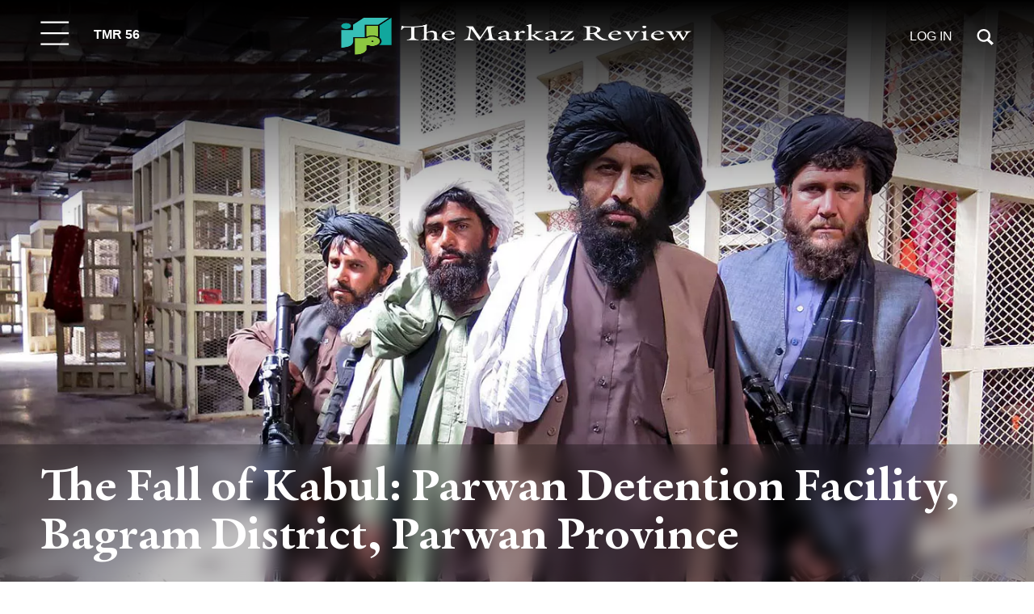

--- FILE ---
content_type: text/html; charset=UTF-8
request_url: https://themarkaz.org/the-fall-of-kabul-parwan-detention-facility-bagram-district-parwan-province/
body_size: 65731
content:
<!doctype html><html lang="en-US"><head><script data-no-optimize="1">var litespeed_docref=sessionStorage.getItem("litespeed_docref");litespeed_docref&&(Object.defineProperty(document,"referrer",{get:function(){return litespeed_docref}}),sessionStorage.removeItem("litespeed_docref"));</script> <meta charset="utf-8"><meta name="viewport" content="width=device-width,initial-scale=1.0,maximum-scale=1.0,user-scalable=no"><link rel="apple-touch-icon" sizes="57x57" href="https://themarkaz.org/wp-content/plugins/markaz-addons/assets/favicon/apple-icon-57x57.png"><link rel="apple-touch-icon" sizes="60x60" href="https://themarkaz.org/wp-content/plugins/markaz-addons/assets/favicon/apple-icon-60x60.png"><link rel="apple-touch-icon" sizes="72x72" href="https://themarkaz.org/wp-content/plugins/markaz-addons/assets/favicon/apple-icon-72x72.png"><link rel="apple-touch-icon" sizes="76x76" href="https://themarkaz.org/wp-content/plugins/markaz-addons/assets/favicon/apple-icon-76x76.png"><link rel="apple-touch-icon" sizes="114x114" href="https://themarkaz.org/wp-content/plugins/markaz-addons/assets/favicon/apple-icon-114x114.png"><link rel="apple-touch-icon" sizes="120x120" href="https://themarkaz.org/wp-content/plugins/markaz-addons/assets/favicon/apple-icon-120x120.png"><link rel="apple-touch-icon" sizes="144x144" href="https://themarkaz.org/wp-content/plugins/markaz-addons/assets/favicon/apple-icon-144x144.png"><link rel="apple-touch-icon" sizes="152x152" href="https://themarkaz.org/wp-content/plugins/markaz-addons/assets/favicon/apple-icon-152x152.png"><link rel="apple-touch-icon" sizes="180x180" href="https://themarkaz.org/wp-content/plugins/markaz-addons/assets/favicon/apple-icon-180x180.png"><link rel="icon" type="image/png" sizes="192x192"
href="https://themarkaz.org/wp-content/plugins/markaz-addons/assets/favicon/android-icon-192x192.png"><link rel="icon" type="image/png" sizes="32x32" href="https://themarkaz.org/wp-content/plugins/markaz-addons/assets/favicon/favicon-32x32.png"><link rel="icon" type="image/png" sizes="96x96" href="https://themarkaz.org/wp-content/plugins/markaz-addons/assets/favicon/favicon-96x96.png"><link rel="icon" type="image/png" sizes="16x16" href="https://themarkaz.org/wp-content/plugins/markaz-addons/assets/favicon/favicon-16x16.png"><link rel="manifest" href="https://themarkaz.org/wp-content/plugins/markaz-addons/assets/favicon/manifest.json"><meta name="msapplication-TileColor" content="#ffffff"><meta name="msapplication-TileImage" content="https://themarkaz.org/wp-content/plugins/markaz-addons/assets/favicon/ms-icon-144x144.png"><meta name="theme-color" content="#ffffff"><meta name='robots' content='index, follow, max-image-preview:large, max-snippet:-1, max-video-preview:-1' /> <script type="litespeed/javascript">window._wca=window._wca||[]</script> <title>The Fall of Kabul: Parwan Detention Facility, Bagram District, Parwan Province - The Markaz Review</title><meta name="description" content="In his new book, Andrew Quilty relates some of the blowback after 9/11 brought about the invasion of Iraq and Afghanistan." /><link rel="canonical" href="https://themarkaz.org/the-fall-of-kabul-parwan-detention-facility-bagram-district-parwan-province/" /><meta property="og:locale" content="en_US" /><meta property="og:type" content="article" /><meta property="og:title" content="The Fall of Kabul: Parwan Detention Facility, Bagram District, Parwan Province" /><meta property="og:description" content="In his new book, Andrew Quilty relates some of the blowback after 9/11 brought about the invasion of Iraq and Afghanistan." /><meta property="og:url" content="https://themarkaz.org/the-fall-of-kabul-parwan-detention-facility-bagram-district-parwan-province/" /><meta property="og:site_name" content="The Markaz Review" /><meta property="article:published_time" content="2023-09-11T10:00:57+00:00" /><meta property="article:modified_time" content="2023-09-11T10:22:45+00:00" /><meta property="og:image" content="https://themarkaz.org/wp-content/uploads/2023/09/bagram-prisons-new-taliban-masters-sept-2021-photo-anthony-lloyd.jpg" /><meta property="og:image:width" content="1400" /><meta property="og:image:height" content="933" /><meta property="og:image:type" content="image/jpeg" /><meta name="author" content="Andrew Quilty" /><meta name="twitter:card" content="summary_large_image" /><meta name="twitter:label1" content="Written by" /><meta name="twitter:data1" content="Andrew Quilty" /><meta name="twitter:label2" content="Est. reading time" /><meta name="twitter:data2" content="8 minutes" /> <script type="application/ld+json" class="yoast-schema-graph">{"@context":"https://schema.org","@graph":[{"@type":"Article","@id":"https://themarkaz.org/the-fall-of-kabul-parwan-detention-facility-bagram-district-parwan-province/#article","isPartOf":{"@id":"https://themarkaz.org/the-fall-of-kabul-parwan-detention-facility-bagram-district-parwan-province/"},"author":[{"@id":"https://themarkaz.org/#/schema/person/edda078d0b5fa0ca556f375103820acc"}],"headline":"The Fall of Kabul: Parwan Detention Facility, Bagram District, Parwan Province","datePublished":"2023-09-11T10:00:57+00:00","dateModified":"2023-09-11T10:22:45+00:00","mainEntityOfPage":{"@id":"https://themarkaz.org/the-fall-of-kabul-parwan-detention-facility-bagram-district-parwan-province/"},"wordCount":1620,"commentCount":0,"publisher":{"@id":"https://themarkaz.org/#organization"},"image":{"@id":"https://themarkaz.org/the-fall-of-kabul-parwan-detention-facility-bagram-district-parwan-province/#primaryimage"},"thumbnailUrl":"https://themarkaz.org/wp-content/uploads/2023/09/bagram-prisons-new-taliban-masters-sept-2021-photo-anthony-lloyd.jpg","keywords":["9/11","Bagram prison","blowback","invasion of Afghanistan","Iraq war","Osama Bin Laden","Taliban"],"articleSection":["Featured excerpt","Weekly"],"inLanguage":"en-US","potentialAction":[{"@type":"CommentAction","name":"Comment","target":["https://themarkaz.org/the-fall-of-kabul-parwan-detention-facility-bagram-district-parwan-province/#respond"]}]},{"@type":"WebPage","@id":"https://themarkaz.org/the-fall-of-kabul-parwan-detention-facility-bagram-district-parwan-province/","url":"https://themarkaz.org/the-fall-of-kabul-parwan-detention-facility-bagram-district-parwan-province/","name":"The Fall of Kabul: Parwan Detention Facility, Bagram District, Parwan Province - The Markaz Review","isPartOf":{"@id":"https://themarkaz.org/#website"},"primaryImageOfPage":{"@id":"https://themarkaz.org/the-fall-of-kabul-parwan-detention-facility-bagram-district-parwan-province/#primaryimage"},"image":{"@id":"https://themarkaz.org/the-fall-of-kabul-parwan-detention-facility-bagram-district-parwan-province/#primaryimage"},"thumbnailUrl":"https://themarkaz.org/wp-content/uploads/2023/09/bagram-prisons-new-taliban-masters-sept-2021-photo-anthony-lloyd.jpg","datePublished":"2023-09-11T10:00:57+00:00","dateModified":"2023-09-11T10:22:45+00:00","description":"In his new book, Andrew Quilty relates some of the blowback after 9/11 brought about the invasion of Iraq and Afghanistan.","breadcrumb":{"@id":"https://themarkaz.org/the-fall-of-kabul-parwan-detention-facility-bagram-district-parwan-province/#breadcrumb"},"inLanguage":"en-US","potentialAction":[{"@type":"ReadAction","target":["https://themarkaz.org/the-fall-of-kabul-parwan-detention-facility-bagram-district-parwan-province/"]}]},{"@type":"ImageObject","inLanguage":"en-US","@id":"https://themarkaz.org/the-fall-of-kabul-parwan-detention-facility-bagram-district-parwan-province/#primaryimage","url":"https://themarkaz.org/wp-content/uploads/2023/09/bagram-prisons-new-taliban-masters-sept-2021-photo-anthony-lloyd.jpg","contentUrl":"https://themarkaz.org/wp-content/uploads/2023/09/bagram-prisons-new-taliban-masters-sept-2021-photo-anthony-lloyd.jpg","width":1400,"height":933,"caption":"Parwan Detention Facility's new Taliban masters, September 2021 (photo Anthony Lloyd)."},{"@type":"BreadcrumbList","@id":"https://themarkaz.org/the-fall-of-kabul-parwan-detention-facility-bagram-district-parwan-province/#breadcrumb","itemListElement":[{"@type":"ListItem","position":1,"name":"Home","item":"https://themarkaz.org/"},{"@type":"ListItem","position":2,"name":"The Fall of Kabul: Parwan Detention Facility, Bagram District, Parwan Province"}]},{"@type":"WebSite","@id":"https://themarkaz.org/#website","url":"https://themarkaz.org/","name":"The Markaz Review","description":"Literature and Arts from the Center of the World","publisher":{"@id":"https://themarkaz.org/#organization"},"potentialAction":[{"@type":"SearchAction","target":{"@type":"EntryPoint","urlTemplate":"https://themarkaz.org/?s={search_term_string}"},"query-input":{"@type":"PropertyValueSpecification","valueRequired":true,"valueName":"search_term_string"}}],"inLanguage":"en-US"},{"@type":"Organization","@id":"https://themarkaz.org/#organization","name":"The Markaz Review","url":"https://themarkaz.org/","logo":{"@type":"ImageObject","inLanguage":"en-US","@id":"https://themarkaz.org/#/schema/logo/image/","url":"https://themarkaz.org/wp-content/uploads/2023/08/cropped-New-2023-TMR-Logo-500-pix.jpg","contentUrl":"https://themarkaz.org/wp-content/uploads/2023/08/cropped-New-2023-TMR-Logo-500-pix.jpg","width":473,"height":191,"caption":"The Markaz Review"},"image":{"@id":"https://themarkaz.org/#/schema/logo/image/"}},{"@type":"Person","@id":"https://themarkaz.org/#/schema/person/edda078d0b5fa0ca556f375103820acc","name":"Andrew Quilty","image":{"@type":"ImageObject","inLanguage":"en-US","@id":"https://themarkaz.org/#/schema/person/image/a2d333cfc51b90ef458e2d90a8b88f09","url":"https://themarkaz.org/wp-content/litespeed/avatar/56330de3222dd4fe5aa6e920c1fc7ea0.jpg?ver=1769178376","contentUrl":"https://themarkaz.org/wp-content/litespeed/avatar/56330de3222dd4fe5aa6e920c1fc7ea0.jpg?ver=1769178376","caption":"Andrew Quilty"},"url":"https://themarkaz.org/author/andrewquilty/"}]}</script> <link rel='dns-prefetch' href='//stats.wp.com' /><link rel='dns-prefetch' href='//cdn.jsdelivr.net' /><link rel='dns-prefetch' href='//www.googletagmanager.com' /><link rel='dns-prefetch' href='//use.fontawesome.com' /><link rel="alternate" type="text/calendar" title="The Markaz Review &raquo; iCal Feed" href="https://themarkaz.org/event/?ical=1" /><style id='wp-img-auto-sizes-contain-inline-css'>img:is([sizes=auto i],[sizes^="auto," i]){contain-intrinsic-size:3000px 1500px}
/*# sourceURL=wp-img-auto-sizes-contain-inline-css */</style><link data-optimized="2" rel="stylesheet" href="https://themarkaz.org/wp-content/litespeed/css/3156add3b01ea9b20e6ed7d2a5c25001.css?ver=65893" /><style id='astra-theme-css-inline-css'>:root{--ast-post-nav-space:0;--ast-container-default-xlg-padding:2.5em;--ast-container-default-lg-padding:2.5em;--ast-container-default-slg-padding:2em;--ast-container-default-md-padding:2.5em;--ast-container-default-sm-padding:2.5em;--ast-container-default-xs-padding:2.4em;--ast-container-default-xxs-padding:1.8em;--ast-code-block-background:#ECEFF3;--ast-comment-inputs-background:#F9FAFB;--ast-normal-container-width:1200px;--ast-narrow-container-width:750px;--ast-blog-title-font-weight:600;--ast-blog-meta-weight:600;--ast-global-color-primary:var(--ast-global-color-4);--ast-global-color-secondary:var(--ast-global-color-5);--ast-global-color-alternate-background:var(--ast-global-color-6);--ast-global-color-subtle-background:var(--ast-global-color-7);--ast-bg-style-guide:#F8FAFC;--ast-shadow-style-guide:0px 0px 4px 0 #00000057;--ast-global-dark-bg-style:#fff;--ast-global-dark-lfs:#fbfbfb;--ast-widget-bg-color:#fafafa;--ast-wc-container-head-bg-color:#fbfbfb;--ast-title-layout-bg:#eeeeee;--ast-search-border-color:#e7e7e7;--ast-lifter-hover-bg:#e6e6e6;--ast-gallery-block-color:#000;--srfm-color-input-label:var(--ast-global-color-2);}html{font-size:100%;}a{color:#338086;}a:hover,a:focus{color:#236267;}body,button,input,select,textarea,.ast-button,.ast-custom-button{font-family:-apple-system,BlinkMacSystemFont,Segoe UI,Roboto,Oxygen-Sans,Ubuntu,Cantarell,Helvetica Neue,sans-serif;font-weight:400;font-size:16px;font-size:1rem;line-height:var(--ast-body-line-height,1.65);}blockquote{color:var(--ast-global-color-3);}h1,h2,h3,h4,h5,h6,.entry-content :where(h1,h2,h3,h4,h5,h6),.site-title,.site-title a{font-weight:600;}.ast-site-identity .site-title a{color:var(--ast-global-color-2);}.site-title{font-size:26px;font-size:1.625rem;display:block;}.site-header .site-description{font-size:15px;font-size:0.9375rem;display:none;}.entry-title{font-size:20px;font-size:1.25rem;}.ast-blog-single-element.ast-taxonomy-container a{font-size:14px;font-size:0.875rem;}.ast-blog-meta-container{font-size:13px;font-size:0.8125rem;}.archive .ast-article-post .ast-article-inner,.blog .ast-article-post .ast-article-inner,.archive .ast-article-post .ast-article-inner:hover,.blog .ast-article-post .ast-article-inner:hover{border-top-left-radius:6px;border-top-right-radius:6px;border-bottom-right-radius:6px;border-bottom-left-radius:6px;overflow:hidden;}h1,.entry-content :where(h1){font-size:36px;font-size:2.25rem;font-weight:600;line-height:1.4em;}h2,.entry-content :where(h2){font-size:30px;font-size:1.875rem;font-weight:600;line-height:1.3em;}h3,.entry-content :where(h3){font-size:24px;font-size:1.5rem;font-weight:600;line-height:1.3em;}h4,.entry-content :where(h4){font-size:20px;font-size:1.25rem;line-height:1.2em;font-weight:600;}h5,.entry-content :where(h5){font-size:18px;font-size:1.125rem;line-height:1.2em;font-weight:600;}h6,.entry-content :where(h6){font-size:16px;font-size:1rem;line-height:1.25em;font-weight:600;}::selection{background-color:var(--ast-global-color-0);color:#ffffff;}body,h1,h2,h3,h4,h5,h6,.entry-title a,.entry-content :where(h1,h2,h3,h4,h5,h6){color:var(--ast-global-color-3);}.tagcloud a:hover,.tagcloud a:focus,.tagcloud a.current-item{color:#ffffff;border-color:#338086;background-color:#338086;}input:focus,input[type="text"]:focus,input[type="email"]:focus,input[type="url"]:focus,input[type="password"]:focus,input[type="reset"]:focus,input[type="search"]:focus,textarea:focus{border-color:#338086;}input[type="radio"]:checked,input[type=reset],input[type="checkbox"]:checked,input[type="checkbox"]:hover:checked,input[type="checkbox"]:focus:checked,input[type=range]::-webkit-slider-thumb{border-color:#338086;background-color:#338086;box-shadow:none;}.site-footer a:hover + .post-count,.site-footer a:focus + .post-count{background:#338086;border-color:#338086;}.single .nav-links .nav-previous,.single .nav-links .nav-next{color:#338086;}.entry-meta,.entry-meta *{line-height:1.45;color:#338086;font-weight:600;}.entry-meta a:not(.ast-button):hover,.entry-meta a:not(.ast-button):hover *,.entry-meta a:not(.ast-button):focus,.entry-meta a:not(.ast-button):focus *,.page-links > .page-link,.page-links .page-link:hover,.post-navigation a:hover{color:#236267;}#cat option,.secondary .calendar_wrap thead a,.secondary .calendar_wrap thead a:visited{color:#338086;}.secondary .calendar_wrap #today,.ast-progress-val span{background:#338086;}.secondary a:hover + .post-count,.secondary a:focus + .post-count{background:#338086;border-color:#338086;}.calendar_wrap #today > a{color:#ffffff;}.page-links .page-link,.single .post-navigation a{color:var(--ast-global-color-3);}.ast-search-menu-icon .search-form button.search-submit{padding:0 4px;}.ast-search-menu-icon form.search-form{padding-right:0;}.ast-search-menu-icon.slide-search input.search-field{width:0;}.ast-header-search .ast-search-menu-icon.ast-dropdown-active .search-form,.ast-header-search .ast-search-menu-icon.ast-dropdown-active .search-field:focus{transition:all 0.2s;}.search-form input.search-field:focus{outline:none;}.ast-search-menu-icon .search-form button.search-submit:focus,.ast-theme-transparent-header .ast-header-search .ast-dropdown-active .ast-icon,.ast-theme-transparent-header .ast-inline-search .search-field:focus .ast-icon{color:var(--ast-global-color-1);}.ast-header-search .slide-search .search-form{border:2px solid var(--ast-global-color-0);}.ast-header-search .slide-search .search-field{background-color:(--ast-global-dark-bg-style);}.ast-archive-title{color:var(--ast-global-color-2);}.widget-title{font-size:22px;font-size:1.375rem;color:var(--ast-global-color-2);}.ast-single-post .entry-content a,.ast-comment-content a:not(.ast-comment-edit-reply-wrap a),.woocommerce-js .woocommerce-product-details__short-description a{text-decoration:underline;}.ast-single-post .entry-content .uagb-tab a,.ast-single-post .entry-content .uagb-ifb-cta a,.ast-single-post .entry-content .uabb-module-content a,.ast-single-post .entry-content .uagb-post-grid a,.ast-single-post .entry-content .uagb-timeline a,.ast-single-post .entry-content .uagb-toc__wrap a,.ast-single-post .entry-content .uagb-taxomony-box a,.ast-single-post .entry-content .woocommerce a,.entry-content .wp-block-latest-posts > li > a,.ast-single-post .entry-content .wp-block-file__button,a.ast-post-filter-single,.ast-single-post .ast-comment-content .comment-reply-link,.ast-single-post .ast-comment-content .comment-edit-link,.entry-content [CLASS*="wc-block"] .wc-block-components-button,.entry-content [CLASS*="wc-block"] .wc-block-components-totals-coupon-link,.entry-content [CLASS*="wc-block"] .wc-block-components-product-name{text-decoration:none;}.ast-search-menu-icon.slide-search a:focus-visible:focus-visible,.astra-search-icon:focus-visible,#close:focus-visible,a:focus-visible,.ast-menu-toggle:focus-visible,.site .skip-link:focus-visible,.wp-block-loginout input:focus-visible,.wp-block-search.wp-block-search__button-inside .wp-block-search__inside-wrapper,.ast-header-navigation-arrow:focus-visible,.woocommerce .wc-proceed-to-checkout > .checkout-button:focus-visible,.woocommerce .woocommerce-MyAccount-navigation ul li a:focus-visible,.ast-orders-table__row .ast-orders-table__cell:focus-visible,.woocommerce .woocommerce-order-details .order-again > .button:focus-visible,.woocommerce .woocommerce-message a.button.wc-forward:focus-visible,.woocommerce #minus_qty:focus-visible,.woocommerce #plus_qty:focus-visible,a#ast-apply-coupon:focus-visible,.woocommerce .woocommerce-info a:focus-visible,.woocommerce .astra-shop-summary-wrap a:focus-visible,.woocommerce a.wc-forward:focus-visible,#ast-apply-coupon:focus-visible,.woocommerce-js .woocommerce-mini-cart-item a.remove:focus-visible,#close:focus-visible,.button.search-submit:focus-visible,#search_submit:focus,.normal-search:focus-visible,.ast-header-account-wrap:focus-visible,.woocommerce .ast-on-card-button.ast-quick-view-trigger:focus,.astra-cart-drawer-close:focus,.ast-single-variation:focus,.ast-woocommerce-product-gallery__image:focus,.ast-button:focus,.woocommerce-product-gallery--with-images [data-controls="prev"]:focus-visible,.woocommerce-product-gallery--with-images [data-controls="next"]:focus-visible{outline-style:dotted;outline-color:inherit;outline-width:thin;}input:focus,input[type="text"]:focus,input[type="email"]:focus,input[type="url"]:focus,input[type="password"]:focus,input[type="reset"]:focus,input[type="search"]:focus,input[type="number"]:focus,textarea:focus,.wp-block-search__input:focus,[data-section="section-header-mobile-trigger"] .ast-button-wrap .ast-mobile-menu-trigger-minimal:focus,.ast-mobile-popup-drawer.active .menu-toggle-close:focus,.woocommerce-ordering select.orderby:focus,#ast-scroll-top:focus,#coupon_code:focus,.woocommerce-page #comment:focus,.woocommerce #reviews #respond input#submit:focus,.woocommerce a.add_to_cart_button:focus,.woocommerce .button.single_add_to_cart_button:focus,.woocommerce .woocommerce-cart-form button:focus,.woocommerce .woocommerce-cart-form__cart-item .quantity .qty:focus,.woocommerce .woocommerce-billing-fields .woocommerce-billing-fields__field-wrapper .woocommerce-input-wrapper > .input-text:focus,.woocommerce #order_comments:focus,.woocommerce #place_order:focus,.woocommerce .woocommerce-address-fields .woocommerce-address-fields__field-wrapper .woocommerce-input-wrapper > .input-text:focus,.woocommerce .woocommerce-MyAccount-content form button:focus,.woocommerce .woocommerce-MyAccount-content .woocommerce-EditAccountForm .woocommerce-form-row .woocommerce-Input.input-text:focus,.woocommerce .ast-woocommerce-container .woocommerce-pagination ul.page-numbers li a:focus,body #content .woocommerce form .form-row .select2-container--default .select2-selection--single:focus,#ast-coupon-code:focus,.woocommerce.woocommerce-js .quantity input[type=number]:focus,.woocommerce-js .woocommerce-mini-cart-item .quantity input[type=number]:focus,.woocommerce p#ast-coupon-trigger:focus{border-style:dotted;border-color:inherit;border-width:thin;}input{outline:none;}.woocommerce-js input[type=text]:focus,.woocommerce-js input[type=email]:focus,.woocommerce-js textarea:focus,input[type=number]:focus,.comments-area textarea#comment:focus,.comments-area textarea#comment:active,.comments-area .ast-comment-formwrap input[type="text"]:focus,.comments-area .ast-comment-formwrap input[type="text"]:active{outline-style:unset;outline-color:inherit;outline-width:thin;}.ast-logo-title-inline .site-logo-img{padding-right:1em;}.site-logo-img img{ transition:all 0.2s linear;}body .ast-oembed-container *{position:absolute;top:0;width:100%;height:100%;left:0;}body .wp-block-embed-pocket-casts .ast-oembed-container *{position:unset;}.ast-single-post-featured-section + article {margin-top: 2em;}.site-content .ast-single-post-featured-section img {width: 100%;overflow: hidden;object-fit: cover;}.ast-separate-container .site-content .ast-single-post-featured-section + article {margin-top: -80px;z-index: 9;position: relative;border-radius: 4px;}@media (min-width: 922px) {.ast-no-sidebar .site-content .ast-article-image-container--wide {margin-left: -120px;margin-right: -120px;max-width: unset;width: unset;}.ast-left-sidebar .site-content .ast-article-image-container--wide,.ast-right-sidebar .site-content .ast-article-image-container--wide {margin-left: -10px;margin-right: -10px;}.site-content .ast-article-image-container--full {margin-left: calc( -50vw + 50%);margin-right: calc( -50vw + 50%);max-width: 100vw;width: 100vw;}.ast-left-sidebar .site-content .ast-article-image-container--full,.ast-right-sidebar .site-content .ast-article-image-container--full {margin-left: -10px;margin-right: -10px;max-width: inherit;width: auto;}}.site > .ast-single-related-posts-container {margin-top: 0;}@media (min-width: 922px) {.ast-desktop .ast-container--narrow {max-width: var(--ast-narrow-container-width);margin: 0 auto;}}input[type="text"],input[type="number"],input[type="email"],input[type="url"],input[type="password"],input[type="search"],input[type=reset],input[type=tel],input[type=date],select,textarea{font-size:16px;font-style:normal;font-weight:400;line-height:24px;width:100%;padding:12px 16px;border-radius:4px;box-shadow:0px 1px 2px 0px rgba(0,0,0,0.05);color:var(--ast-form-input-text,#475569);}input[type="text"],input[type="number"],input[type="email"],input[type="url"],input[type="password"],input[type="search"],input[type=reset],input[type=tel],input[type=date],select{height:40px;}input[type="date"]{border-width:1px;border-style:solid;border-color:var(--ast-border-color);background:var( --ast-global-color-secondary,--ast-global-color-5 );}input[type="text"]:focus,input[type="number"]:focus,input[type="email"]:focus,input[type="url"]:focus,input[type="password"]:focus,input[type="search"]:focus,input[type=reset]:focus,input[type="tel"]:focus,input[type="date"]:focus,select:focus,textarea:focus{border-color:#046BD2;box-shadow:none;outline:none;color:var(--ast-form-input-focus-text,#475569);}label,legend{color:#111827;font-size:14px;font-style:normal;font-weight:500;line-height:20px;}select{padding:6px 10px;}fieldset{padding:30px;border-radius:4px;}button,.ast-button,.button,input[type="button"],input[type="reset"],input[type="submit"],a:where(.wp-block-button__link){border-radius:4px;box-shadow:0px 1px 2px 0px rgba(0,0,0,0.05);}:root{--ast-comment-inputs-background:#FFF;}::placeholder{color:var(--ast-form-field-color,#9CA3AF);}::-ms-input-placeholder{color:var(--ast-form-field-color,#9CA3AF);}.wpcf7 input.wpcf7-form-control:not([type=submit]),.wpcf7 textarea.wpcf7-form-control{padding:12px 16px;}.wpcf7 select.wpcf7-form-control{padding:6px 10px;}.wpcf7 input.wpcf7-form-control:not([type=submit]):focus,.wpcf7 select.wpcf7-form-control:focus,.wpcf7 textarea.wpcf7-form-control:focus{border-style:disable;border-color:#046BD2;border-width:thin;box-shadow:none;outline:none;color:var(--ast-form-input-focus-text,#475569);}.wpcf7 .wpcf7-not-valid-tip{color:#DC2626;font-size:14px;font-weight:400;line-height:20px;margin-top:8px;}.wpcf7 input[type=file].wpcf7-form-control{font-size:16px;font-style:normal;font-weight:400;line-height:24px;width:100%;padding:12px 16px;border-radius:4px;box-shadow:0px 1px 2px 0px rgba(0,0,0,0.05);color:var(--ast-form-input-text,#475569);}@media (max-width:921.9px){#ast-desktop-header{display:none;}}@media (min-width:922px){#ast-mobile-header{display:none;}}.wp-block-buttons.aligncenter{justify-content:center;}@media (max-width:921px){.ast-theme-transparent-header #primary,.ast-theme-transparent-header #secondary{padding:0;}}@media (max-width:921px){.ast-plain-container.ast-no-sidebar #primary{padding:0;}}.ast-plain-container.ast-no-sidebar #primary{margin-top:0;margin-bottom:0;}@media (min-width:1200px){.ast-plain-container.ast-no-sidebar #primary{margin-top:60px;margin-bottom:60px;}}.wp-block-button.is-style-outline .wp-block-button__link{border-color:#338086;}div.wp-block-button.is-style-outline > .wp-block-button__link:not(.has-text-color),div.wp-block-button.wp-block-button__link.is-style-outline:not(.has-text-color){color:#338086;}.wp-block-button.is-style-outline .wp-block-button__link:hover,.wp-block-buttons .wp-block-button.is-style-outline .wp-block-button__link:focus,.wp-block-buttons .wp-block-button.is-style-outline > .wp-block-button__link:not(.has-text-color):hover,.wp-block-buttons .wp-block-button.wp-block-button__link.is-style-outline:not(.has-text-color):hover{color:#ffffff;background-color:#1e5858;border-color:#1e5858;}.post-page-numbers.current .page-link,.ast-pagination .page-numbers.current{color:#ffffff;border-color:var(--ast-global-color-0);background-color:var(--ast-global-color-0);}.wp-block-buttons .wp-block-button.is-style-outline .wp-block-button__link.wp-element-button,.ast-outline-button,.wp-block-uagb-buttons-child .uagb-buttons-repeater.ast-outline-button{border-color:#338086;border-top-width:2px;border-right-width:2px;border-bottom-width:2px;border-left-width:2px;font-family:inherit;font-weight:500;font-size:16px;font-size:1rem;line-height:1em;padding-top:13px;padding-right:30px;padding-bottom:13px;padding-left:30px;}.wp-block-buttons .wp-block-button.is-style-outline > .wp-block-button__link:not(.has-text-color),.wp-block-buttons .wp-block-button.wp-block-button__link.is-style-outline:not(.has-text-color),.ast-outline-button{color:#338086;}.wp-block-button.is-style-outline .wp-block-button__link:hover,.wp-block-buttons .wp-block-button.is-style-outline .wp-block-button__link:focus,.wp-block-buttons .wp-block-button.is-style-outline > .wp-block-button__link:not(.has-text-color):hover,.wp-block-buttons .wp-block-button.wp-block-button__link.is-style-outline:not(.has-text-color):hover,.ast-outline-button:hover,.ast-outline-button:focus,.wp-block-uagb-buttons-child .uagb-buttons-repeater.ast-outline-button:hover,.wp-block-uagb-buttons-child .uagb-buttons-repeater.ast-outline-button:focus{color:#ffffff;background-color:#1e5858;border-color:#1e5858;}.ast-single-post .entry-content a.ast-outline-button,.ast-single-post .entry-content .is-style-outline>.wp-block-button__link{text-decoration:none;}.wp-block-button .wp-block-button__link.wp-element-button.is-style-outline:not(.has-background),.wp-block-button.is-style-outline>.wp-block-button__link.wp-element-button:not(.has-background),.ast-outline-button{background-color:transparent;}.uagb-buttons-repeater.ast-outline-button{border-radius:9999px;}@media (max-width:921px){.wp-block-buttons .wp-block-button.is-style-outline .wp-block-button__link.wp-element-button,.ast-outline-button,.wp-block-uagb-buttons-child .uagb-buttons-repeater.ast-outline-button{padding-top:12px;padding-right:28px;padding-bottom:12px;padding-left:28px;}}@media (max-width:544px){.wp-block-buttons .wp-block-button.is-style-outline .wp-block-button__link.wp-element-button,.ast-outline-button,.wp-block-uagb-buttons-child .uagb-buttons-repeater.ast-outline-button{padding-top:10px;padding-right:24px;padding-bottom:10px;padding-left:24px;}}.entry-content[data-ast-blocks-layout] > figure{margin-bottom:1em;}h1.widget-title{font-weight:600;}h2.widget-title{font-weight:600;}h3.widget-title{font-weight:600;}.review-rating{display:flex;align-items:center;order:2;}#page{display:flex;flex-direction:column;min-height:100vh;}.ast-404-layout-1 h1.page-title{color:var(--ast-global-color-2);}.single .post-navigation a{line-height:1em;height:inherit;}.error-404 .page-sub-title{font-size:1.5rem;font-weight:inherit;}.search .site-content .content-area .search-form{margin-bottom:0;}#page .site-content{flex-grow:1;}.widget{margin-bottom:1.25em;}#secondary li{line-height:1.5em;}#secondary .wp-block-group h2{margin-bottom:0.7em;}#secondary h2{font-size:1.7rem;}.ast-separate-container .ast-article-post,.ast-separate-container .ast-article-single,.ast-separate-container .comment-respond{padding:2.5em;}.ast-separate-container .ast-article-single .ast-article-single{padding:0;}.ast-article-single .wp-block-post-template-is-layout-grid{padding-left:0;}.ast-separate-container .comments-title,.ast-narrow-container .comments-title{padding:1.5em 2em;}.ast-page-builder-template .comment-form-textarea,.ast-comment-formwrap .ast-grid-common-col{padding:0;}.ast-comment-formwrap{padding:0;display:inline-flex;column-gap:20px;width:100%;margin-left:0;margin-right:0;}.comments-area textarea#comment:focus,.comments-area textarea#comment:active,.comments-area .ast-comment-formwrap input[type="text"]:focus,.comments-area .ast-comment-formwrap input[type="text"]:active {box-shadow:none;outline:none;}.archive.ast-page-builder-template .entry-header{margin-top:2em;}.ast-page-builder-template .ast-comment-formwrap{width:100%;}.entry-title{margin-bottom:0.6em;}.ast-archive-description p{font-size:inherit;font-weight:inherit;line-height:inherit;}.ast-article-single img{box-shadow:0 0 30px 0 rgba(0,0,0,.15);-webkit-box-shadow:0 0 30px 0 rgba(0,0,0,.15);-moz-box-shadow:0 0 30px 0 rgba(0,0,0,.15);}.ast-separate-container .ast-comment-list li.depth-1,.hentry{margin-bottom:1.5em;}.site-content section.ast-archive-description{margin-bottom:2em;}@media (min-width:921px){.ast-left-sidebar.ast-page-builder-template #secondary,.archive.ast-right-sidebar.ast-page-builder-template .site-main{padding-left:20px;padding-right:20px;}}@media (max-width:544px){.ast-comment-formwrap.ast-row{column-gap:10px;display:inline-block;}#ast-commentform .ast-grid-common-col{position:relative;width:100%;}}@media (min-width:1201px){.ast-separate-container .ast-article-post,.ast-separate-container .ast-article-single,.ast-separate-container .ast-author-box,.ast-separate-container .ast-404-layout-1,.ast-separate-container .no-results{padding:2.5em;}}@media (max-width:921px){.ast-left-sidebar #content > .ast-container{display:flex;flex-direction:column-reverse;width:100%;}}@media (min-width:922px){.ast-separate-container.ast-right-sidebar #primary,.ast-separate-container.ast-left-sidebar #primary{border:0;}.search-no-results.ast-separate-container #primary{margin-bottom:4em;}}.wp-block-button .wp-block-button__link{color:#ffffff;}.wp-block-button .wp-block-button__link:hover,.wp-block-button .wp-block-button__link:focus{color:#ffffff;background-color:#1e5858;border-color:#1e5858;}.wp-block-button .wp-block-button__link,.wp-block-search .wp-block-search__button,body .wp-block-file .wp-block-file__button{border-color:#338086;background-color:#338086;color:#ffffff;font-family:inherit;font-weight:500;line-height:1em;font-size:16px;font-size:1rem;padding-top:15px;padding-right:30px;padding-bottom:15px;padding-left:30px;}.ast-single-post .entry-content .wp-block-button .wp-block-button__link,.ast-single-post .entry-content .wp-block-search .wp-block-search__button,body .entry-content .wp-block-file .wp-block-file__button{text-decoration:none;}@media (max-width:921px){.wp-block-button .wp-block-button__link,.wp-block-search .wp-block-search__button,body .wp-block-file .wp-block-file__button{padding-top:14px;padding-right:28px;padding-bottom:14px;padding-left:28px;}}@media (max-width:544px){.wp-block-button .wp-block-button__link,.wp-block-search .wp-block-search__button,body .wp-block-file .wp-block-file__button{padding-top:12px;padding-right:24px;padding-bottom:12px;padding-left:24px;}}.menu-toggle,button,.ast-button,.ast-custom-button,.button,input#submit,input[type="button"],input[type="submit"],input[type="reset"],#comments .submit,.search .search-submit,form[CLASS*="wp-block-search__"].wp-block-search .wp-block-search__inside-wrapper .wp-block-search__button,body .wp-block-file .wp-block-file__button,.search .search-submit,.woocommerce-js a.button,.woocommerce button.button,.woocommerce .woocommerce-message a.button,.woocommerce #respond input#submit.alt,.woocommerce input.button.alt,.woocommerce input.button,.woocommerce input.button:disabled,.woocommerce input.button:disabled[disabled],.woocommerce input.button:disabled:hover,.woocommerce input.button:disabled[disabled]:hover,.woocommerce #respond input#submit,.woocommerce button.button.alt.disabled,.wc-block-grid__products .wc-block-grid__product .wp-block-button__link,.wc-block-grid__product-onsale,[CLASS*="wc-block"] button,.woocommerce-js .astra-cart-drawer .astra-cart-drawer-content .woocommerce-mini-cart__buttons .button:not(.checkout):not(.ast-continue-shopping),.woocommerce-js .astra-cart-drawer .astra-cart-drawer-content .woocommerce-mini-cart__buttons a.checkout,.woocommerce button.button.alt.disabled.wc-variation-selection-needed,[CLASS*="wc-block"] .wc-block-components-button{border-style:solid;border-top-width:0;border-right-width:0;border-left-width:0;border-bottom-width:0;color:#ffffff;border-color:#338086;background-color:#338086;padding-top:15px;padding-right:30px;padding-bottom:15px;padding-left:30px;font-family:inherit;font-weight:500;font-size:16px;font-size:1rem;line-height:1em;}button:focus,.menu-toggle:hover,button:hover,.ast-button:hover,.ast-custom-button:hover .button:hover,.ast-custom-button:hover ,input[type=reset]:hover,input[type=reset]:focus,input#submit:hover,input#submit:focus,input[type="button"]:hover,input[type="button"]:focus,input[type="submit"]:hover,input[type="submit"]:focus,form[CLASS*="wp-block-search__"].wp-block-search .wp-block-search__inside-wrapper .wp-block-search__button:hover,form[CLASS*="wp-block-search__"].wp-block-search .wp-block-search__inside-wrapper .wp-block-search__button:focus,body .wp-block-file .wp-block-file__button:hover,body .wp-block-file .wp-block-file__button:focus,.woocommerce-js a.button:hover,.woocommerce button.button:hover,.woocommerce .woocommerce-message a.button:hover,.woocommerce #respond input#submit:hover,.woocommerce #respond input#submit.alt:hover,.woocommerce input.button.alt:hover,.woocommerce input.button:hover,.woocommerce button.button.alt.disabled:hover,.wc-block-grid__products .wc-block-grid__product .wp-block-button__link:hover,[CLASS*="wc-block"] button:hover,.woocommerce-js .astra-cart-drawer .astra-cart-drawer-content .woocommerce-mini-cart__buttons .button:not(.checkout):not(.ast-continue-shopping):hover,.woocommerce-js .astra-cart-drawer .astra-cart-drawer-content .woocommerce-mini-cart__buttons a.checkout:hover,.woocommerce button.button.alt.disabled.wc-variation-selection-needed:hover,[CLASS*="wc-block"] .wc-block-components-button:hover,[CLASS*="wc-block"] .wc-block-components-button:focus{color:#ffffff;background-color:#1e5858;border-color:#1e5858;}form[CLASS*="wp-block-search__"].wp-block-search .wp-block-search__inside-wrapper .wp-block-search__button.has-icon{padding-top:calc(15px - 3px);padding-right:calc(30px - 3px);padding-bottom:calc(15px - 3px);padding-left:calc(30px - 3px);}@media (max-width:921px){.menu-toggle,button,.ast-button,.ast-custom-button,.button,input#submit,input[type="button"],input[type="submit"],input[type="reset"],#comments .submit,.search .search-submit,form[CLASS*="wp-block-search__"].wp-block-search .wp-block-search__inside-wrapper .wp-block-search__button,body .wp-block-file .wp-block-file__button,.search .search-submit,.woocommerce-js a.button,.woocommerce button.button,.woocommerce .woocommerce-message a.button,.woocommerce #respond input#submit.alt,.woocommerce input.button.alt,.woocommerce input.button,.woocommerce input.button:disabled,.woocommerce input.button:disabled[disabled],.woocommerce input.button:disabled:hover,.woocommerce input.button:disabled[disabled]:hover,.woocommerce #respond input#submit,.woocommerce button.button.alt.disabled,.wc-block-grid__products .wc-block-grid__product .wp-block-button__link,.wc-block-grid__product-onsale,[CLASS*="wc-block"] button,.woocommerce-js .astra-cart-drawer .astra-cart-drawer-content .woocommerce-mini-cart__buttons .button:not(.checkout):not(.ast-continue-shopping),.woocommerce-js .astra-cart-drawer .astra-cart-drawer-content .woocommerce-mini-cart__buttons a.checkout,.woocommerce button.button.alt.disabled.wc-variation-selection-needed,[CLASS*="wc-block"] .wc-block-components-button{padding-top:14px;padding-right:28px;padding-bottom:14px;padding-left:28px;}}@media (max-width:544px){.menu-toggle,button,.ast-button,.ast-custom-button,.button,input#submit,input[type="button"],input[type="submit"],input[type="reset"],#comments .submit,.search .search-submit,form[CLASS*="wp-block-search__"].wp-block-search .wp-block-search__inside-wrapper .wp-block-search__button,body .wp-block-file .wp-block-file__button,.search .search-submit,.woocommerce-js a.button,.woocommerce button.button,.woocommerce .woocommerce-message a.button,.woocommerce #respond input#submit.alt,.woocommerce input.button.alt,.woocommerce input.button,.woocommerce input.button:disabled,.woocommerce input.button:disabled[disabled],.woocommerce input.button:disabled:hover,.woocommerce input.button:disabled[disabled]:hover,.woocommerce #respond input#submit,.woocommerce button.button.alt.disabled,.wc-block-grid__products .wc-block-grid__product .wp-block-button__link,.wc-block-grid__product-onsale,[CLASS*="wc-block"] button,.woocommerce-js .astra-cart-drawer .astra-cart-drawer-content .woocommerce-mini-cart__buttons .button:not(.checkout):not(.ast-continue-shopping),.woocommerce-js .astra-cart-drawer .astra-cart-drawer-content .woocommerce-mini-cart__buttons a.checkout,.woocommerce button.button.alt.disabled.wc-variation-selection-needed,[CLASS*="wc-block"] .wc-block-components-button{padding-top:12px;padding-right:24px;padding-bottom:12px;padding-left:24px;}}@media (max-width:921px){.ast-mobile-header-stack .main-header-bar .ast-search-menu-icon{display:inline-block;}.ast-header-break-point.ast-header-custom-item-outside .ast-mobile-header-stack .main-header-bar .ast-search-icon{margin:0;}.ast-comment-avatar-wrap img{max-width:2.5em;}.ast-comment-meta{padding:0 1.8888em 1.3333em;}}@media (min-width:544px){.ast-container{max-width:100%;}}@media (max-width:544px){.ast-separate-container .ast-article-post,.ast-separate-container .ast-article-single,.ast-separate-container .comments-title,.ast-separate-container .ast-archive-description{padding:1.5em 1em;}.ast-separate-container #content .ast-container{padding-left:0.54em;padding-right:0.54em;}.ast-separate-container .ast-comment-list .bypostauthor{padding:.5em;}.ast-search-menu-icon.ast-dropdown-active .search-field{width:170px;}} #ast-mobile-header .ast-site-header-cart-li a{pointer-events:none;}.ast-separate-container{background-color:var(--ast-global-color-5);background-image:none;}@media (max-width:921px){.site-title{display:block;}.site-header .site-description{display:none;}h1,.entry-content :where(h1){font-size:30px;font-size:1.875rem;}h2,.entry-content :where(h2){font-size:25px;font-size:1.5625rem;}h3,.entry-content :where(h3){font-size:20px;font-size:1.25rem;}}@media (max-width:544px){.site-title{display:block;}.site-header .site-description{display:none;}h1,.entry-content :where(h1){font-size:30px;font-size:1.875rem;}h2,.entry-content :where(h2){font-size:25px;font-size:1.5625rem;}h3,.entry-content :where(h3){font-size:20px;font-size:1.25rem;}}@media (max-width:921px){html{font-size:91.2%;}}@media (max-width:544px){html{font-size:91.2%;}}@media (min-width:922px){.ast-container{max-width:1240px;}}@media (min-width:922px){.ast-narrow-container .site-content > .ast-container{max-width:750px;}}@media (min-width:922px){.ast-narrow-container .site-content > .ast-container{max-width:750px;}}@media (min-width:922px){.site-content .ast-container{display:flex;}}@media (max-width:921px){.site-content .ast-container{flex-direction:column;}}.entry-content :where(h1,h2,h3,h4,h5,h6){clear:none;}@media (min-width:922px){.main-header-menu .sub-menu .menu-item.ast-left-align-sub-menu:hover > .sub-menu,.main-header-menu .sub-menu .menu-item.ast-left-align-sub-menu.focus > .sub-menu{margin-left:-0px;}}.entry-content li > p{margin-bottom:0;}.site .comments-area{padding-bottom:2em;margin-top:2em;}.wp-block-file {display: flex;align-items: center;flex-wrap: wrap;justify-content: space-between;}.wp-block-pullquote {border: none;}.wp-block-pullquote blockquote::before {content: "\201D";font-family: "Helvetica",sans-serif;display: flex;transform: rotate( 180deg );font-size: 6rem;font-style: normal;line-height: 1;font-weight: bold;align-items: center;justify-content: center;}.has-text-align-right > blockquote::before {justify-content: flex-start;}.has-text-align-left > blockquote::before {justify-content: flex-end;}figure.wp-block-pullquote.is-style-solid-color blockquote {max-width: 100%;text-align: inherit;}:root {--wp--custom--ast-default-block-top-padding: 3em;--wp--custom--ast-default-block-right-padding: 3em;--wp--custom--ast-default-block-bottom-padding: 3em;--wp--custom--ast-default-block-left-padding: 3em;--wp--custom--ast-container-width: 1200px;--wp--custom--ast-content-width-size: 1200px;--wp--custom--ast-wide-width-size: calc(1200px + var(--wp--custom--ast-default-block-left-padding) + var(--wp--custom--ast-default-block-right-padding));}.ast-narrow-container {--wp--custom--ast-content-width-size: 750px;--wp--custom--ast-wide-width-size: 750px;}@media(max-width: 921px) {:root {--wp--custom--ast-default-block-top-padding: 3em;--wp--custom--ast-default-block-right-padding: 2em;--wp--custom--ast-default-block-bottom-padding: 3em;--wp--custom--ast-default-block-left-padding: 2em;}}@media(max-width: 544px) {:root {--wp--custom--ast-default-block-top-padding: 3em;--wp--custom--ast-default-block-right-padding: 1.5em;--wp--custom--ast-default-block-bottom-padding: 3em;--wp--custom--ast-default-block-left-padding: 1.5em;}}.entry-content > .wp-block-group,.entry-content > .wp-block-cover,.entry-content > .wp-block-columns {padding-top: var(--wp--custom--ast-default-block-top-padding);padding-right: var(--wp--custom--ast-default-block-right-padding);padding-bottom: var(--wp--custom--ast-default-block-bottom-padding);padding-left: var(--wp--custom--ast-default-block-left-padding);}.ast-plain-container.ast-no-sidebar .entry-content > .alignfull,.ast-page-builder-template .ast-no-sidebar .entry-content > .alignfull {margin-left: calc( -50vw + 50%);margin-right: calc( -50vw + 50%);max-width: 100vw;width: 100vw;}.ast-plain-container.ast-no-sidebar .entry-content .alignfull .alignfull,.ast-page-builder-template.ast-no-sidebar .entry-content .alignfull .alignfull,.ast-plain-container.ast-no-sidebar .entry-content .alignfull .alignwide,.ast-page-builder-template.ast-no-sidebar .entry-content .alignfull .alignwide,.ast-plain-container.ast-no-sidebar .entry-content .alignwide .alignfull,.ast-page-builder-template.ast-no-sidebar .entry-content .alignwide .alignfull,.ast-plain-container.ast-no-sidebar .entry-content .alignwide .alignwide,.ast-page-builder-template.ast-no-sidebar .entry-content .alignwide .alignwide,.ast-plain-container.ast-no-sidebar .entry-content .wp-block-column .alignfull,.ast-page-builder-template.ast-no-sidebar .entry-content .wp-block-column .alignfull,.ast-plain-container.ast-no-sidebar .entry-content .wp-block-column .alignwide,.ast-page-builder-template.ast-no-sidebar .entry-content .wp-block-column .alignwide {margin-left: auto;margin-right: auto;width: 100%;}[data-ast-blocks-layout] .wp-block-separator:not(.is-style-dots) {height: 0;}[data-ast-blocks-layout] .wp-block-separator {margin: 20px auto;}[data-ast-blocks-layout] .wp-block-separator:not(.is-style-wide):not(.is-style-dots) {max-width: 100px;}[data-ast-blocks-layout] .wp-block-separator.has-background {padding: 0;}.entry-content[data-ast-blocks-layout] > * {max-width: var(--wp--custom--ast-content-width-size);margin-left: auto;margin-right: auto;}.entry-content[data-ast-blocks-layout] > .alignwide {max-width: var(--wp--custom--ast-wide-width-size);}.entry-content[data-ast-blocks-layout] .alignfull {max-width: none;}.entry-content .wp-block-columns {margin-bottom: 0;}blockquote {margin: 1.5em;border-color: rgba(0,0,0,0.05);}.wp-block-quote:not(.has-text-align-right):not(.has-text-align-center) {border-left: 5px solid rgba(0,0,0,0.05);}.has-text-align-right > blockquote,blockquote.has-text-align-right {border-right: 5px solid rgba(0,0,0,0.05);}.has-text-align-left > blockquote,blockquote.has-text-align-left {border-left: 5px solid rgba(0,0,0,0.05);}.wp-block-site-tagline,.wp-block-latest-posts .read-more {margin-top: 15px;}.wp-block-loginout p label {display: block;}.wp-block-loginout p:not(.login-remember):not(.login-submit) input {width: 100%;}.wp-block-loginout input:focus {border-color: transparent;}.wp-block-loginout input:focus {outline: thin dotted;}.entry-content .wp-block-media-text .wp-block-media-text__content {padding: 0 0 0 8%;}.entry-content .wp-block-media-text.has-media-on-the-right .wp-block-media-text__content {padding: 0 8% 0 0;}.entry-content .wp-block-media-text.has-background .wp-block-media-text__content {padding: 8%;}.entry-content .wp-block-cover:not([class*="background-color"]):not(.has-text-color.has-link-color) .wp-block-cover__inner-container,.entry-content .wp-block-cover:not([class*="background-color"]) .wp-block-cover-image-text,.entry-content .wp-block-cover:not([class*="background-color"]) .wp-block-cover-text,.entry-content .wp-block-cover-image:not([class*="background-color"]) .wp-block-cover__inner-container,.entry-content .wp-block-cover-image:not([class*="background-color"]) .wp-block-cover-image-text,.entry-content .wp-block-cover-image:not([class*="background-color"]) .wp-block-cover-text {color: var(--ast-global-color-primary,var(--ast-global-color-5));}.wp-block-loginout .login-remember input {width: 1.1rem;height: 1.1rem;margin: 0 5px 4px 0;vertical-align: middle;}.wp-block-latest-posts > li > *:first-child,.wp-block-latest-posts:not(.is-grid) > li:first-child {margin-top: 0;}.entry-content > .wp-block-buttons,.entry-content > .wp-block-uagb-buttons {margin-bottom: 1.5em;}.wp-block-search__inside-wrapper .wp-block-search__input {padding: 0 10px;color: var(--ast-global-color-3);background: var(--ast-global-color-primary,var(--ast-global-color-5));border-color: var(--ast-border-color);}.wp-block-latest-posts .read-more {margin-bottom: 1.5em;}.wp-block-search__no-button .wp-block-search__inside-wrapper .wp-block-search__input {padding-top: 5px;padding-bottom: 5px;}.wp-block-latest-posts .wp-block-latest-posts__post-date,.wp-block-latest-posts .wp-block-latest-posts__post-author {font-size: 1rem;}.wp-block-latest-posts > li > *,.wp-block-latest-posts:not(.is-grid) > li {margin-top: 12px;margin-bottom: 12px;}.ast-page-builder-template .entry-content[data-ast-blocks-layout] > .alignwide:where(:not(.uagb-is-root-container):not(.spectra-is-root-container)) > * {max-width: var(--wp--custom--ast-wide-width-size);}.ast-page-builder-template .entry-content[data-ast-blocks-layout] > .inherit-container-width > *,.ast-page-builder-template .entry-content[data-ast-blocks-layout] > *:not(.wp-block-group):where(:not(.uagb-is-root-container):not(.spectra-is-root-container)) > *,.entry-content[data-ast-blocks-layout] > .wp-block-cover .wp-block-cover__inner-container {max-width: none ;margin-left: auto;margin-right: auto;}.ast-page-builder-template .entry-content[data-ast-blocks-layout] > *,.ast-page-builder-template .entry-content[data-ast-blocks-layout] > .alignfull:where(:not(.wp-block-group):not(.uagb-is-root-container):not(.spectra-is-root-container)) > * {max-width: none;}.entry-content[data-ast-blocks-layout] .wp-block-cover:not(.alignleft):not(.alignright) {width: auto;}@media(max-width: 1200px) {.ast-separate-container .entry-content > .alignfull,.ast-separate-container .entry-content[data-ast-blocks-layout] > .alignwide,.ast-plain-container .entry-content[data-ast-blocks-layout] > .alignwide,.ast-plain-container .entry-content .alignfull {margin-left: calc(-1 * min(var(--ast-container-default-xlg-padding),20px)) ;margin-right: calc(-1 * min(var(--ast-container-default-xlg-padding),20px));}}@media(min-width: 1201px) {.ast-separate-container .entry-content > .alignfull {margin-left: calc(-1 * var(--ast-container-default-xlg-padding) );margin-right: calc(-1 * var(--ast-container-default-xlg-padding) );}.ast-separate-container .entry-content[data-ast-blocks-layout] > .alignwide,.ast-plain-container .entry-content[data-ast-blocks-layout] > .alignwide {margin-left: auto;margin-right: auto;}}@media(min-width: 921px) {.ast-separate-container .entry-content .wp-block-group.alignwide:not(.inherit-container-width) > :where(:not(.alignleft):not(.alignright)),.ast-plain-container .entry-content .wp-block-group.alignwide:not(.inherit-container-width) > :where(:not(.alignleft):not(.alignright)) {max-width: calc( var(--wp--custom--ast-content-width-size) + 80px );}.ast-plain-container.ast-right-sidebar .entry-content[data-ast-blocks-layout] .alignfull,.ast-plain-container.ast-left-sidebar .entry-content[data-ast-blocks-layout] .alignfull {margin-left: -60px;margin-right: -60px;}}@media(min-width: 544px) {.entry-content > .alignleft {margin-right: 20px;}.entry-content > .alignright {margin-left: 20px;}}@media (max-width:544px){.wp-block-columns .wp-block-column:not(:last-child){margin-bottom:20px;}.wp-block-latest-posts{margin:0;}}@media( max-width: 600px ) {.entry-content .wp-block-media-text .wp-block-media-text__content,.entry-content .wp-block-media-text.has-media-on-the-right .wp-block-media-text__content {padding: 8% 0 0;}.entry-content .wp-block-media-text.has-background .wp-block-media-text__content {padding: 8%;}}.ast-page-builder-template .entry-header {padding-left: 0;}.ast-narrow-container .site-content .wp-block-uagb-image--align-full .wp-block-uagb-image__figure {max-width: 100%;margin-left: auto;margin-right: auto;}.entry-content ul,.entry-content ol {padding: revert;margin: revert;padding-left: 20px;}:root .has-ast-global-color-0-color{color:var(--ast-global-color-0);}:root .has-ast-global-color-0-background-color{background-color:var(--ast-global-color-0);}:root .wp-block-button .has-ast-global-color-0-color{color:var(--ast-global-color-0);}:root .wp-block-button .has-ast-global-color-0-background-color{background-color:var(--ast-global-color-0);}:root .has-ast-global-color-1-color{color:var(--ast-global-color-1);}:root .has-ast-global-color-1-background-color{background-color:var(--ast-global-color-1);}:root .wp-block-button .has-ast-global-color-1-color{color:var(--ast-global-color-1);}:root .wp-block-button .has-ast-global-color-1-background-color{background-color:var(--ast-global-color-1);}:root .has-ast-global-color-2-color{color:var(--ast-global-color-2);}:root .has-ast-global-color-2-background-color{background-color:var(--ast-global-color-2);}:root .wp-block-button .has-ast-global-color-2-color{color:var(--ast-global-color-2);}:root .wp-block-button .has-ast-global-color-2-background-color{background-color:var(--ast-global-color-2);}:root .has-ast-global-color-3-color{color:var(--ast-global-color-3);}:root .has-ast-global-color-3-background-color{background-color:var(--ast-global-color-3);}:root .wp-block-button .has-ast-global-color-3-color{color:var(--ast-global-color-3);}:root .wp-block-button .has-ast-global-color-3-background-color{background-color:var(--ast-global-color-3);}:root .has-ast-global-color-4-color{color:var(--ast-global-color-4);}:root .has-ast-global-color-4-background-color{background-color:var(--ast-global-color-4);}:root .wp-block-button .has-ast-global-color-4-color{color:var(--ast-global-color-4);}:root .wp-block-button .has-ast-global-color-4-background-color{background-color:var(--ast-global-color-4);}:root .has-ast-global-color-5-color{color:var(--ast-global-color-5);}:root .has-ast-global-color-5-background-color{background-color:var(--ast-global-color-5);}:root .wp-block-button .has-ast-global-color-5-color{color:var(--ast-global-color-5);}:root .wp-block-button .has-ast-global-color-5-background-color{background-color:var(--ast-global-color-5);}:root .has-ast-global-color-6-color{color:var(--ast-global-color-6);}:root .has-ast-global-color-6-background-color{background-color:var(--ast-global-color-6);}:root .wp-block-button .has-ast-global-color-6-color{color:var(--ast-global-color-6);}:root .wp-block-button .has-ast-global-color-6-background-color{background-color:var(--ast-global-color-6);}:root .has-ast-global-color-7-color{color:var(--ast-global-color-7);}:root .has-ast-global-color-7-background-color{background-color:var(--ast-global-color-7);}:root .wp-block-button .has-ast-global-color-7-color{color:var(--ast-global-color-7);}:root .wp-block-button .has-ast-global-color-7-background-color{background-color:var(--ast-global-color-7);}:root .has-ast-global-color-8-color{color:var(--ast-global-color-8);}:root .has-ast-global-color-8-background-color{background-color:var(--ast-global-color-8);}:root .wp-block-button .has-ast-global-color-8-color{color:var(--ast-global-color-8);}:root .wp-block-button .has-ast-global-color-8-background-color{background-color:var(--ast-global-color-8);}:root{--ast-global-color-0:#046bd2;--ast-global-color-1:#045cb4;--ast-global-color-2:#1e293b;--ast-global-color-3:#334155;--ast-global-color-4:#FFFFFF;--ast-global-color-5:#F0F5FA;--ast-global-color-6:#111111;--ast-global-color-7:#D1D5DB;--ast-global-color-8:#111111;}:root {--ast-border-color : var(--ast-global-color-7);}.ast-single-entry-banner {-js-display: flex;display: flex;flex-direction: column;justify-content: center;text-align: center;position: relative;background: var(--ast-title-layout-bg);}.ast-single-entry-banner[data-banner-layout="layout-1"] {max-width: 1200px;background: inherit;padding: 20px 0;}.ast-single-entry-banner[data-banner-width-type="custom"] {margin: 0 auto;width: 100%;}.ast-single-entry-banner + .site-content .entry-header {margin-bottom: 0;}.site .ast-author-avatar {--ast-author-avatar-size: ;}a.ast-underline-text {text-decoration: underline;}.ast-container > .ast-terms-link {position: relative;display: block;}a.ast-button.ast-badge-tax {padding: 4px 8px;border-radius: 3px;font-size: inherit;}header.entry-header{text-align:left;}header.entry-header .entry-title{font-weight:600;font-size:32px;font-size:2rem;}header.entry-header .entry-meta,header.entry-header .entry-meta *{font-weight:600;font-size:13px;font-size:0.8125rem;}header.entry-header > *:not(:last-child){margin-bottom:15px;}header.entry-header .post-thumb-img-content{text-align:center;}header.entry-header .post-thumb img,.ast-single-post-featured-section.post-thumb img{aspect-ratio:16/9;width:100%;height:100%;}@media (max-width:921px){header.entry-header{text-align:left;}}@media (max-width:544px){header.entry-header{text-align:left;}}.ast-archive-entry-banner {-js-display: flex;display: flex;flex-direction: column;justify-content: center;text-align: center;position: relative;background: var(--ast-title-layout-bg);}.ast-archive-entry-banner[data-banner-width-type="custom"] {margin: 0 auto;width: 100%;}.ast-archive-entry-banner[data-banner-layout="layout-1"] {background: inherit;padding: 20px 0;text-align: left;}body.archive .ast-archive-description{max-width:1200px;width:100%;text-align:left;padding-top:3em;padding-right:3em;padding-bottom:3em;padding-left:3em;}body.archive .ast-archive-description .ast-archive-title,body.archive .ast-archive-description .ast-archive-title *{font-weight:600;font-size:32px;font-size:2rem;}body.archive .ast-archive-description > *:not(:last-child){margin-bottom:10px;}@media (max-width:921px){body.archive .ast-archive-description{text-align:left;}}@media (max-width:544px){body.archive .ast-archive-description{text-align:left;}}.ast-breadcrumbs .trail-browse,.ast-breadcrumbs .trail-items,.ast-breadcrumbs .trail-items li{display:inline-block;margin:0;padding:0;border:none;background:inherit;text-indent:0;text-decoration:none;}.ast-breadcrumbs .trail-browse{font-size:inherit;font-style:inherit;font-weight:inherit;color:inherit;}.ast-breadcrumbs .trail-items{list-style:none;}.trail-items li::after{padding:0 0.3em;content:"\00bb";}.trail-items li:last-of-type::after{display:none;}h1,h2,h3,h4,h5,h6,.entry-content :where(h1,h2,h3,h4,h5,h6){color:var(--ast-global-color-2);}.entry-title a{color:var(--ast-global-color-2);}@media (max-width:921px){.ast-builder-grid-row-container.ast-builder-grid-row-tablet-3-firstrow .ast-builder-grid-row > *:first-child,.ast-builder-grid-row-container.ast-builder-grid-row-tablet-3-lastrow .ast-builder-grid-row > *:last-child{grid-column:1 / -1;}}@media (max-width:544px){.ast-builder-grid-row-container.ast-builder-grid-row-mobile-3-firstrow .ast-builder-grid-row > *:first-child,.ast-builder-grid-row-container.ast-builder-grid-row-mobile-3-lastrow .ast-builder-grid-row > *:last-child{grid-column:1 / -1;}}.ast-builder-layout-element[data-section="title_tagline"]{display:flex;}@media (max-width:921px){.ast-header-break-point .ast-builder-layout-element[data-section="title_tagline"]{display:flex;}}@media (max-width:544px){.ast-header-break-point .ast-builder-layout-element[data-section="title_tagline"]{display:flex;}}.ast-builder-menu-1{font-family:inherit;font-weight:inherit;}.ast-builder-menu-1 .menu-item > .menu-link{color:var(--ast-global-color-3);}.ast-builder-menu-1 .menu-item > .ast-menu-toggle{color:var(--ast-global-color-3);}.ast-builder-menu-1 .menu-item:hover > .menu-link,.ast-builder-menu-1 .inline-on-mobile .menu-item:hover > .ast-menu-toggle{color:var(--ast-global-color-1);}.ast-builder-menu-1 .menu-item:hover > .ast-menu-toggle{color:var(--ast-global-color-1);}.ast-builder-menu-1 .menu-item.current-menu-item > .menu-link,.ast-builder-menu-1 .inline-on-mobile .menu-item.current-menu-item > .ast-menu-toggle,.ast-builder-menu-1 .current-menu-ancestor > .menu-link{color:var(--ast-global-color-1);}.ast-builder-menu-1 .menu-item.current-menu-item > .ast-menu-toggle{color:var(--ast-global-color-1);}.ast-builder-menu-1 .sub-menu,.ast-builder-menu-1 .inline-on-mobile .sub-menu{border-top-width:2px;border-bottom-width:0px;border-right-width:0px;border-left-width:0px;border-color:var(--ast-global-color-0);border-style:solid;}.ast-builder-menu-1 .sub-menu .sub-menu{top:-2px;}.ast-builder-menu-1 .main-header-menu > .menu-item > .sub-menu,.ast-builder-menu-1 .main-header-menu > .menu-item > .astra-full-megamenu-wrapper{margin-top:0px;}.ast-desktop .ast-builder-menu-1 .main-header-menu > .menu-item > .sub-menu:before,.ast-desktop .ast-builder-menu-1 .main-header-menu > .menu-item > .astra-full-megamenu-wrapper:before{height:calc( 0px + 2px + 5px );}.ast-desktop .ast-builder-menu-1 .menu-item .sub-menu .menu-link{border-style:none;}@media (max-width:921px){.ast-header-break-point .ast-builder-menu-1 .menu-item.menu-item-has-children > .ast-menu-toggle{top:0;}.ast-builder-menu-1 .inline-on-mobile .menu-item.menu-item-has-children > .ast-menu-toggle{right:-15px;}.ast-builder-menu-1 .menu-item-has-children > .menu-link:after{content:unset;}.ast-builder-menu-1 .main-header-menu > .menu-item > .sub-menu,.ast-builder-menu-1 .main-header-menu > .menu-item > .astra-full-megamenu-wrapper{margin-top:0;}}@media (max-width:544px){.ast-header-break-point .ast-builder-menu-1 .menu-item.menu-item-has-children > .ast-menu-toggle{top:0;}.ast-builder-menu-1 .main-header-menu > .menu-item > .sub-menu,.ast-builder-menu-1 .main-header-menu > .menu-item > .astra-full-megamenu-wrapper{margin-top:0;}}.ast-builder-menu-1{display:flex;}@media (max-width:921px){.ast-header-break-point .ast-builder-menu-1{display:flex;}}@media (max-width:544px){.ast-header-break-point .ast-builder-menu-1{display:flex;}}.site-below-footer-wrap{padding-top:20px;padding-bottom:20px;}.site-below-footer-wrap[data-section="section-below-footer-builder"]{background-color:var(--ast-global-color-4 );min-height:60px;border-style:solid;border-width:0px;border-top-width:1px;border-top-color:var( --ast-global-color-subtle-background,--ast-global-color-7 );}.site-below-footer-wrap[data-section="section-below-footer-builder"] .ast-builder-grid-row{max-width:1200px;min-height:60px;margin-left:auto;margin-right:auto;}.site-below-footer-wrap[data-section="section-below-footer-builder"] .ast-builder-grid-row,.site-below-footer-wrap[data-section="section-below-footer-builder"] .site-footer-section{align-items:center;}.site-below-footer-wrap[data-section="section-below-footer-builder"].ast-footer-row-inline .site-footer-section{display:flex;margin-bottom:0;}.ast-builder-grid-row-full .ast-builder-grid-row{grid-template-columns:1fr;}@media (max-width:921px){.site-below-footer-wrap[data-section="section-below-footer-builder"].ast-footer-row-tablet-inline .site-footer-section{display:flex;margin-bottom:0;}.site-below-footer-wrap[data-section="section-below-footer-builder"].ast-footer-row-tablet-stack .site-footer-section{display:block;margin-bottom:10px;}.ast-builder-grid-row-container.ast-builder-grid-row-tablet-full .ast-builder-grid-row{grid-template-columns:1fr;}}@media (max-width:544px){.site-below-footer-wrap[data-section="section-below-footer-builder"].ast-footer-row-mobile-inline .site-footer-section{display:flex;margin-bottom:0;}.site-below-footer-wrap[data-section="section-below-footer-builder"].ast-footer-row-mobile-stack .site-footer-section{display:block;margin-bottom:10px;}.ast-builder-grid-row-container.ast-builder-grid-row-mobile-full .ast-builder-grid-row{grid-template-columns:1fr;}}.site-below-footer-wrap[data-section="section-below-footer-builder"]{display:grid;}@media (max-width:921px){.ast-header-break-point .site-below-footer-wrap[data-section="section-below-footer-builder"]{display:grid;}}@media (max-width:544px){.ast-header-break-point .site-below-footer-wrap[data-section="section-below-footer-builder"]{display:grid;}}.ast-footer-copyright{text-align:center;}.ast-footer-copyright.site-footer-focus-item {color:var(--ast-global-color-3);}@media (max-width:921px){.ast-footer-copyright{text-align:center;}}@media (max-width:544px){.ast-footer-copyright{text-align:center;}}.ast-footer-copyright.site-footer-focus-item {font-size:16px;font-size:1rem;}.ast-footer-copyright.ast-builder-layout-element{display:flex;}@media (max-width:921px){.ast-header-break-point .ast-footer-copyright.ast-builder-layout-element{display:flex;}}@media (max-width:544px){.ast-header-break-point .ast-footer-copyright.ast-builder-layout-element{display:flex;}}.footer-widget-area.widget-area.site-footer-focus-item{width:auto;}.ast-footer-row-inline .footer-widget-area.widget-area.site-footer-focus-item{width:100%;}.ast-header-break-point .main-header-bar{border-bottom-width:1px;}@media (min-width:922px){.main-header-bar{border-bottom-width:1px;}}.main-header-menu .menu-item, #astra-footer-menu .menu-item, .main-header-bar .ast-masthead-custom-menu-items{-js-display:flex;display:flex;-webkit-box-pack:center;-webkit-justify-content:center;-moz-box-pack:center;-ms-flex-pack:center;justify-content:center;-webkit-box-orient:vertical;-webkit-box-direction:normal;-webkit-flex-direction:column;-moz-box-orient:vertical;-moz-box-direction:normal;-ms-flex-direction:column;flex-direction:column;}.main-header-menu > .menu-item > .menu-link, #astra-footer-menu > .menu-item > .menu-link{height:100%;-webkit-box-align:center;-webkit-align-items:center;-moz-box-align:center;-ms-flex-align:center;align-items:center;-js-display:flex;display:flex;}.ast-header-break-point .main-navigation ul .menu-item .menu-link .icon-arrow:first-of-type svg{top:.2em;margin-top:0px;margin-left:0px;width:.65em;transform:translate(0, -2px) rotateZ(270deg);}.ast-mobile-popup-content .ast-submenu-expanded > .ast-menu-toggle{transform:rotateX(180deg);overflow-y:auto;}@media (min-width:922px){.ast-builder-menu .main-navigation > ul > li:last-child a{margin-right:0;}}.ast-separate-container .ast-article-inner{background-color:var(--ast-global-color-4);background-image:none;}@media (max-width:921px){.ast-separate-container .ast-article-inner{background-color:var(--ast-global-color-4);background-image:none;}}@media (max-width:544px){.ast-separate-container .ast-article-inner{background-color:var(--ast-global-color-4);background-image:none;}}.ast-separate-container .ast-article-single:not(.ast-related-post), .woocommerce.ast-separate-container .ast-woocommerce-container, .ast-separate-container .error-404, .ast-separate-container .no-results, .single.ast-separate-container .site-main .ast-author-meta, .ast-separate-container .related-posts-title-wrapper, .ast-separate-container .comments-count-wrapper, .ast-box-layout.ast-plain-container .site-content, .ast-padded-layout.ast-plain-container .site-content, .ast-separate-container .ast-archive-description, .ast-separate-container .comments-area{background-color:var(--ast-global-color-4);background-image:none;}@media (max-width:921px){.ast-separate-container .ast-article-single:not(.ast-related-post), .woocommerce.ast-separate-container .ast-woocommerce-container, .ast-separate-container .error-404, .ast-separate-container .no-results, .single.ast-separate-container .site-main .ast-author-meta, .ast-separate-container .related-posts-title-wrapper, .ast-separate-container .comments-count-wrapper, .ast-box-layout.ast-plain-container .site-content, .ast-padded-layout.ast-plain-container .site-content, .ast-separate-container .ast-archive-description{background-color:var(--ast-global-color-4);background-image:none;}}@media (max-width:544px){.ast-separate-container .ast-article-single:not(.ast-related-post), .woocommerce.ast-separate-container .ast-woocommerce-container, .ast-separate-container .error-404, .ast-separate-container .no-results, .single.ast-separate-container .site-main .ast-author-meta, .ast-separate-container .related-posts-title-wrapper, .ast-separate-container .comments-count-wrapper, .ast-box-layout.ast-plain-container .site-content, .ast-padded-layout.ast-plain-container .site-content, .ast-separate-container .ast-archive-description{background-color:var(--ast-global-color-4);background-image:none;}}.ast-separate-container.ast-two-container #secondary .widget{background-color:var(--ast-global-color-4);background-image:none;}@media (max-width:921px){.ast-separate-container.ast-two-container #secondary .widget{background-color:var(--ast-global-color-4);background-image:none;}}@media (max-width:544px){.ast-separate-container.ast-two-container #secondary .widget{background-color:var(--ast-global-color-4);background-image:none;}}.ast-plain-container, .ast-page-builder-template{background-color:var(--ast-global-color-4);background-image:none;}@media (max-width:921px){.ast-plain-container, .ast-page-builder-template{background-color:var(--ast-global-color-4);background-image:none;}}@media (max-width:544px){.ast-plain-container, .ast-page-builder-template{background-color:var(--ast-global-color-4);background-image:none;}}
		#ast-scroll-top {
			display: none;
			position: fixed;
			text-align: center;
			cursor: pointer;
			z-index: 99;
			width: 2.1em;
			height: 2.1em;
			line-height: 2.1;
			color: #ffffff;
			border-radius: 2px;
			content: "";
			outline: inherit;
		}
		@media (min-width: 769px) {
			#ast-scroll-top {
				content: "769";
			}
		}
		#ast-scroll-top .ast-icon.icon-arrow svg {
			margin-left: 0px;
			vertical-align: middle;
			transform: translate(0, -20%) rotate(180deg);
			width: 1.6em;
		}
		.ast-scroll-to-top-right {
			right: 30px;
			bottom: 30px;
		}
		.ast-scroll-to-top-left {
			left: 30px;
			bottom: 30px;
		}
	#ast-scroll-top{background-color:#338086;font-size:15px;}@media (max-width:921px){#ast-scroll-top .ast-icon.icon-arrow svg{width:1em;}}.ast-mobile-header-content > *,.ast-desktop-header-content > * {padding: 10px 0;height: auto;}.ast-mobile-header-content > *:first-child,.ast-desktop-header-content > *:first-child {padding-top: 10px;}.ast-mobile-header-content > .ast-builder-menu,.ast-desktop-header-content > .ast-builder-menu {padding-top: 0;}.ast-mobile-header-content > *:last-child,.ast-desktop-header-content > *:last-child {padding-bottom: 0;}.ast-mobile-header-content .ast-search-menu-icon.ast-inline-search label,.ast-desktop-header-content .ast-search-menu-icon.ast-inline-search label {width: 100%;}.ast-desktop-header-content .main-header-bar-navigation .ast-submenu-expanded > .ast-menu-toggle::before {transform: rotateX(180deg);}#ast-desktop-header .ast-desktop-header-content,.ast-mobile-header-content .ast-search-icon,.ast-desktop-header-content .ast-search-icon,.ast-mobile-header-wrap .ast-mobile-header-content,.ast-main-header-nav-open.ast-popup-nav-open .ast-mobile-header-wrap .ast-mobile-header-content,.ast-main-header-nav-open.ast-popup-nav-open .ast-desktop-header-content {display: none;}.ast-main-header-nav-open.ast-header-break-point #ast-desktop-header .ast-desktop-header-content,.ast-main-header-nav-open.ast-header-break-point .ast-mobile-header-wrap .ast-mobile-header-content {display: block;}.ast-desktop .ast-desktop-header-content .astra-menu-animation-slide-up > .menu-item > .sub-menu,.ast-desktop .ast-desktop-header-content .astra-menu-animation-slide-up > .menu-item .menu-item > .sub-menu,.ast-desktop .ast-desktop-header-content .astra-menu-animation-slide-down > .menu-item > .sub-menu,.ast-desktop .ast-desktop-header-content .astra-menu-animation-slide-down > .menu-item .menu-item > .sub-menu,.ast-desktop .ast-desktop-header-content .astra-menu-animation-fade > .menu-item > .sub-menu,.ast-desktop .ast-desktop-header-content .astra-menu-animation-fade > .menu-item .menu-item > .sub-menu {opacity: 1;visibility: visible;}.ast-hfb-header.ast-default-menu-enable.ast-header-break-point .ast-mobile-header-wrap .ast-mobile-header-content .main-header-bar-navigation {width: unset;margin: unset;}.ast-mobile-header-content.content-align-flex-end .main-header-bar-navigation .menu-item-has-children > .ast-menu-toggle,.ast-desktop-header-content.content-align-flex-end .main-header-bar-navigation .menu-item-has-children > .ast-menu-toggle {left: calc( 20px - 0.907em);right: auto;}.ast-mobile-header-content .ast-search-menu-icon,.ast-mobile-header-content .ast-search-menu-icon.slide-search,.ast-desktop-header-content .ast-search-menu-icon,.ast-desktop-header-content .ast-search-menu-icon.slide-search {width: 100%;position: relative;display: block;right: auto;transform: none;}.ast-mobile-header-content .ast-search-menu-icon.slide-search .search-form,.ast-mobile-header-content .ast-search-menu-icon .search-form,.ast-desktop-header-content .ast-search-menu-icon.slide-search .search-form,.ast-desktop-header-content .ast-search-menu-icon .search-form {right: 0;visibility: visible;opacity: 1;position: relative;top: auto;transform: none;padding: 0;display: block;overflow: hidden;}.ast-mobile-header-content .ast-search-menu-icon.ast-inline-search .search-field,.ast-mobile-header-content .ast-search-menu-icon .search-field,.ast-desktop-header-content .ast-search-menu-icon.ast-inline-search .search-field,.ast-desktop-header-content .ast-search-menu-icon .search-field {width: 100%;padding-right: 5.5em;}.ast-mobile-header-content .ast-search-menu-icon .search-submit,.ast-desktop-header-content .ast-search-menu-icon .search-submit {display: block;position: absolute;height: 100%;top: 0;right: 0;padding: 0 1em;border-radius: 0;}.ast-hfb-header.ast-default-menu-enable.ast-header-break-point .ast-mobile-header-wrap .ast-mobile-header-content .main-header-bar-navigation ul .sub-menu .menu-link {padding-left: 30px;}.ast-hfb-header.ast-default-menu-enable.ast-header-break-point .ast-mobile-header-wrap .ast-mobile-header-content .main-header-bar-navigation .sub-menu .menu-item .menu-item .menu-link {padding-left: 40px;}.ast-mobile-popup-drawer.active .ast-mobile-popup-inner{background-color:#ffffff;;}.ast-mobile-header-wrap .ast-mobile-header-content, .ast-desktop-header-content{background-color:#ffffff;;}.ast-mobile-popup-content > *, .ast-mobile-header-content > *, .ast-desktop-popup-content > *, .ast-desktop-header-content > *{padding-top:0px;padding-bottom:0px;}.content-align-flex-start .ast-builder-layout-element{justify-content:flex-start;}.content-align-flex-start .main-header-menu{text-align:left;}.ast-desktop-header-content, .ast-mobile-header-content{position:absolute;width:100%;}.ast-mobile-popup-drawer.active .menu-toggle-close{color:#3a3a3a;}.ast-mobile-header-wrap .ast-primary-header-bar,.ast-primary-header-bar .site-primary-header-wrap{min-height:80px;}.ast-desktop .ast-primary-header-bar .main-header-menu > .menu-item{line-height:80px;}.ast-header-break-point #masthead .ast-mobile-header-wrap .ast-primary-header-bar,.ast-header-break-point #masthead .ast-mobile-header-wrap .ast-below-header-bar,.ast-header-break-point #masthead .ast-mobile-header-wrap .ast-above-header-bar{padding-left:20px;padding-right:20px;}.ast-header-break-point .ast-primary-header-bar{border-bottom-width:1px;border-bottom-color:var( --ast-global-color-subtle-background,--ast-global-color-7 );border-bottom-style:solid;}@media (min-width:922px){.ast-primary-header-bar{border-bottom-width:1px;border-bottom-color:var( --ast-global-color-subtle-background,--ast-global-color-7 );border-bottom-style:solid;}}.ast-primary-header-bar{background-color:var( --ast-global-color-primary,--ast-global-color-4 );}.ast-primary-header-bar{display:block;}@media (max-width:921px){.ast-header-break-point .ast-primary-header-bar{display:grid;}}@media (max-width:544px){.ast-header-break-point .ast-primary-header-bar{display:grid;}}[data-section="section-header-mobile-trigger"] .ast-button-wrap .ast-mobile-menu-trigger-minimal{color:var(--ast-global-color-0);border:none;background:transparent;}[data-section="section-header-mobile-trigger"] .ast-button-wrap .mobile-menu-toggle-icon .ast-mobile-svg{width:20px;height:20px;fill:var(--ast-global-color-0);}[data-section="section-header-mobile-trigger"] .ast-button-wrap .mobile-menu-wrap .mobile-menu{color:var(--ast-global-color-0);}.ast-builder-menu-mobile .main-navigation .main-header-menu .menu-item > .menu-link{color:var(--ast-global-color-3);}.ast-builder-menu-mobile .main-navigation .main-header-menu .menu-item > .ast-menu-toggle{color:var(--ast-global-color-3);}.ast-builder-menu-mobile .main-navigation .main-header-menu .menu-item:hover > .menu-link, .ast-builder-menu-mobile .main-navigation .inline-on-mobile .menu-item:hover > .ast-menu-toggle{color:var(--ast-global-color-1);}.ast-builder-menu-mobile .menu-item:hover > .menu-link, .ast-builder-menu-mobile .main-navigation .inline-on-mobile .menu-item:hover > .ast-menu-toggle{color:var(--ast-global-color-1);}.ast-builder-menu-mobile .main-navigation .menu-item:hover > .ast-menu-toggle{color:var(--ast-global-color-1);}.ast-builder-menu-mobile .main-navigation .menu-item.current-menu-item > .menu-link, .ast-builder-menu-mobile .main-navigation .inline-on-mobile .menu-item.current-menu-item > .ast-menu-toggle, .ast-builder-menu-mobile .main-navigation .menu-item.current-menu-ancestor > .menu-link, .ast-builder-menu-mobile .main-navigation .menu-item.current-menu-ancestor > .ast-menu-toggle{color:var(--ast-global-color-1);}.ast-builder-menu-mobile .main-navigation .menu-item.current-menu-item > .ast-menu-toggle{color:var(--ast-global-color-1);}.ast-builder-menu-mobile .main-navigation .menu-item.menu-item-has-children > .ast-menu-toggle{top:0;}.ast-builder-menu-mobile .main-navigation .menu-item-has-children > .menu-link:after{content:unset;}.ast-hfb-header .ast-builder-menu-mobile .main-header-menu, .ast-hfb-header .ast-builder-menu-mobile .main-navigation .menu-item .menu-link, .ast-hfb-header .ast-builder-menu-mobile .main-navigation .menu-item .sub-menu .menu-link{border-style:none;}.ast-builder-menu-mobile .main-navigation .menu-item.menu-item-has-children > .ast-menu-toggle{top:0;}@media (max-width:921px){.ast-builder-menu-mobile .main-navigation .main-header-menu .menu-item > .menu-link{color:var(--ast-global-color-3);}.ast-builder-menu-mobile .main-navigation .main-header-menu .menu-item > .ast-menu-toggle{color:var(--ast-global-color-3);}.ast-builder-menu-mobile .main-navigation .main-header-menu .menu-item:hover > .menu-link, .ast-builder-menu-mobile .main-navigation .inline-on-mobile .menu-item:hover > .ast-menu-toggle{color:var(--ast-global-color-1);background:var(--ast-global-color-5);}.ast-builder-menu-mobile .main-navigation .menu-item:hover > .ast-menu-toggle{color:var(--ast-global-color-1);}.ast-builder-menu-mobile .main-navigation .menu-item.current-menu-item > .menu-link, .ast-builder-menu-mobile .main-navigation .inline-on-mobile .menu-item.current-menu-item > .ast-menu-toggle, .ast-builder-menu-mobile .main-navigation .menu-item.current-menu-ancestor > .menu-link, .ast-builder-menu-mobile .main-navigation .menu-item.current-menu-ancestor > .ast-menu-toggle{color:var(--ast-global-color-1);background:var(--ast-global-color-5);}.ast-builder-menu-mobile .main-navigation .menu-item.current-menu-item > .ast-menu-toggle{color:var(--ast-global-color-1);}.ast-builder-menu-mobile .main-navigation .menu-item.menu-item-has-children > .ast-menu-toggle{top:0;}.ast-builder-menu-mobile .main-navigation .menu-item-has-children > .menu-link:after{content:unset;}.ast-builder-menu-mobile .main-navigation .main-header-menu , .ast-builder-menu-mobile .main-navigation .main-header-menu .menu-link, .ast-builder-menu-mobile .main-navigation .main-header-menu .sub-menu{background-color:var(--ast-global-color-4);background-image:none;}}@media (max-width:544px){.ast-builder-menu-mobile .main-navigation .menu-item.menu-item-has-children > .ast-menu-toggle{top:0;}}.ast-builder-menu-mobile .main-navigation{display:block;}@media (max-width:921px){.ast-header-break-point .ast-builder-menu-mobile .main-navigation{display:block;}}@media (max-width:544px){.ast-header-break-point .ast-builder-menu-mobile .main-navigation{display:block;}}.comment-reply-title{font-size:20px;font-size:1.25rem;}.ast-comment-meta{line-height:1.666666667;color:#338086;font-size:13px;font-size:0.8125rem;}.ast-comment-list #cancel-comment-reply-link{font-size:16px;font-size:1rem;}.comments-title {padding: 1em 0 0;}.comments-title {word-wrap: break-word;font-weight: 600; padding-bottom: 1em;}.ast-comment-list {margin: 0;word-wrap: break-word;padding-bottom: 0;list-style: none;}.ast-comment-list li {list-style: none;}.ast-comment-list .ast-comment-edit-reply-wrap {-js-display: flex;display: flex;justify-content: flex-end;}.ast-comment-list .comment-awaiting-moderation {margin-bottom: 0;}.ast-comment {padding: 0 ;}.ast-comment-info img {border-radius: 50%;}.ast-comment-cite-wrap cite {font-style: normal;}.comment-reply-title {font-weight: 600;line-height: 1.65;}.ast-comment-meta {margin-bottom: 0.5em;}.comments-area .comment-form-comment {width: 100%;border: none;margin: 0;padding: 0;}.comments-area .comment-notes,.comments-area .comment-textarea,.comments-area .form-allowed-tags {margin-bottom: 1.5em;}.comments-area .form-submit {margin-bottom: 0;}.comments-area textarea#comment,.comments-area .ast-comment-formwrap input[type="text"] {width: 100%;border-radius: 0;vertical-align: middle;margin-bottom: 10px;}.comments-area .no-comments {margin-top: 0.5em;margin-bottom: 0.5em;}.comments-area p.logged-in-as {margin-bottom: 1em;}.ast-separate-container .ast-comment-list {padding-bottom: 0;}.ast-separate-container .ast-comment-list li.depth-1 .children li,.ast-narrow-container .ast-comment-list li.depth-1 .children li {padding-bottom: 0;padding-top: 0;margin-bottom: 0;}.ast-separate-container .ast-comment-list .comment-respond {padding-top: 0;padding-bottom: 1em;background-color: transparent;}.ast-comment-list .comment .comment-respond {padding-bottom: 2em;border-bottom: none;}.ast-separate-container .ast-comment-list .bypostauthor,.ast-narrow-container .ast-comment-list .bypostauthor {padding: 2em;margin-bottom: 1em;}.ast-separate-container .ast-comment-list .bypostauthor li,.ast-narrow-container .ast-comment-list .bypostauthor li {background: transparent;margin-bottom: 0;padding: 0 0 0 2em;}.comment-content a {word-wrap: break-word;}.comment-form-legend {margin-bottom: unset;padding: 0 0.5em;}.comment-reply-title {padding-top: 0;margin-bottom: 1em;}.ast-comment {padding-top: 2.5em;padding-bottom: 2.5em;border-top: 1px solid var(--ast-single-post-border,var(--ast-border-color));}.ast-separate-container .ast-comment-list .comment + .comment,.ast-narrow-container .ast-comment-list .comment + .comment {padding-top: 0;padding-bottom: 0;}.ast-separate-container .ast-comment-list li.depth-1,.ast-narrow-container .ast-comment-list li.depth-1 {padding-left: 2.5em;padding-right: 2.5em;}.ast-plain-container .ast-comment,.ast-page-builder-template .ast-comment {padding: 2em 0;}.page.ast-page-builder-template .comments-area {margin-top: 2em;}.ast-comment-list .children {margin-left: 2em;}@media (max-width: 992px) {.ast-comment-list .children {margin-left: 1em;}}.ast-comment-list #cancel-comment-reply-link {white-space: nowrap;font-size: 13px;font-weight: normal;margin-left: 1em;}.ast-comment-info {display: flex;position: relative;}.ast-comment-meta {justify-content: right;padding: 0 3.4em 1.60em;}.comments-area #wp-comment-cookies-consent {margin-right: 10px;}.ast-page-builder-template .comments-area {padding-left: 20px;padding-right: 20px;margin-top: 0;margin-bottom: 2em;}.ast-separate-container .ast-comment-list .bypostauthor .bypostauthor {background: transparent;margin-bottom: 0;padding-right: 0;padding-bottom: 0;padding-top: 0;}@media (min-width:922px){.ast-separate-container .ast-comment-list li .comment-respond{padding-left:2.66666em;padding-right:2.66666em;}}@media (max-width:544px){.ast-separate-container .ast-comment-list li.depth-1{margin-bottom:0;}.ast-separate-container .ast-comment-list .bypostauthor{padding:.5em;}.ast-separate-container .ast-comment-list .bypostauthor li{padding:0 0 0 .5em;}.ast-comment-list .children{margin-left:0.66666em;}}
				.ast-comment-cite-wrap cite {
					font-weight: 600;
					font-size: 1.2em;
				}
				.ast-comment-info img {
					box-shadow: 0 0 5px 0 rgba(0,0,0,.15);
					border: 1px solid var(--ast-single-post-border, var(--ast-border-color));
				}
				.ast-comment-info {
					margin-bottom: 1em;
				}
				.logged-in span.ast-reply-link {
					margin-right: 16px;
				}
				a.comment-edit-link, a.comment-reply-link {
					font-size: 13px;
					transition: all 0.2s;
				}
				header.ast-comment-meta {
					text-transform: inherit;
				}
				.ast-page-builder-template .ast-comment-list .children {
					margin-top: 0em;
				}
				.ast-page-builder-template .ast-comment-meta {
					padding: 0 22px;
				}
				.ast-comment-content.comment p {
					margin-bottom: 16px;
				}
				.ast-comment-list .ast-comment-edit-reply-wrap {
					justify-content: flex-start;
					align-items: center;
				}
				.comment-awaiting-moderation {
					margin-top: 20px;
				}
				.entry-content ul li, .entry-content ol li {
					margin-bottom: 10px;
				}
				.comment-respond {
					padding-top: 2em;
					padding-bottom: 2em;
				}
				.ast-comment-list + .comment-respond {
					border-top: 1px solid var(--ast-single-post-border, var(--ast-border-color));
					padding-bottom: 0;
				}
				.comment .comment-reply-title {
					display: flex;
					align-items: center;
					justify-content: space-between;
				}
				@media(min-width: 545px) {
					header.ast-comment-meta {
						display: flex;
						width: 100%;
						margin-bottom: 0;
						padding-bottom: 0;
						align-items: center;
					}
					a.comment-reply-link {
						padding: 1px 10px;
						display: block;
						border-radius: 3px;
						border: none;
					}
					.ast-separate-container .ast-comment-list li.depth-1, .ast-narrow-container .ast-comment-list li.depth-1 {
						margin-bottom: 0;
					}
					.ast-comment-time {
						display: flex;
						margin-left: auto;
						font-weight: 500;
					}
					section.ast-comment-content.comment {
						padding-left: 50px;
					}
					.ast-comment .comment-reply-link:hover {
						background: var(--ast-global-color-0);
						color: #fff;
					}
					.ast-comment .comment-edit-link:hover {
						text-decoration: underline;
					}
					svg.ast-reply-icon {
						fill: currentColor;
						margin-right: 5px;
						padding-top: 2px;
						transition: none;
					}
					.comment-reply-link:hover .ast-reply-icon {
						fill: #fff;
					}
				}
				@media(min-width: 921px) {
					.ast-comment-cite-wrap {
						margin-left: -7px;
					}
					section.ast-comment-content.comment {
						padding-left: 70px;
					}
				}
			@media (max-width:921px){.ast-comment-avatar-wrap img{max-width:2.5em;}.comments-area{margin-top:1.5em;}.ast-comment-meta{padding:0 1.8888em 1.3333em;}.ast-comment-avatar-wrap{margin-right:0.5em;}}:root {--ast-single-post-border: #e1e8ed;}.entry-content > * {margin-bottom: 1.5em;}.entry-content :where(h1,h2,h3,h4,h5,h6) {margin-top: 1.5em;margin-bottom: calc(0.3em + 10px);}code,kbd,samp {background: var(--ast-code-block-background);padding: 3px 6px;}.ast-row.comment-textarea fieldset.comment-form-comment {border: none;padding: unset;margin-bottom: 1.5em;}.entry-content .wp-block-image,.entry-content .wp-block-embed {margin-top: 2em;margin-bottom: 3em;}:root {--ast-single-post-nav-padding: 3em 0 1em;}.single .post-navigation a p {margin-top: 0.5em;margin-bottom: 0;text-transform: initial;line-height: 1.65em;font-weight: normal;}.single .post-navigation a .ast-post-nav {font-weight: 600;display: block;text-transform: uppercase;font-size: 0.85em;letter-spacing: 0.05em;}.single .post-navigation a svg {top: .125em;width: 1em;height: 1em;position: relative;fill: currentColor;}.page-links .page-link:hover,.single .post-navigation a:hover {color: #236267;}@media( min-width: 320px ) {.single .post-navigation .nav-previous a {text-align: left;padding-right: 20px;}.single .post-navigation .nav-next a {text-align: right;padding-left: 20px;}.comment-navigation .nav-previous:after,.post-navigation .nav-previous:after {position: absolute;content: "";top: 25%;right: 0;width: 1px;height: 50%;background: var(--ast-single-post-border,var(--ast-border-color));}}@media( max-width: 544px ) {.single .post-navigation .nav-links {-js-display: inline-flex;display: inline-flex;width: 100%;padding-left: 20px; padding-right: 20px;}.single .post-navigation a p {display: none;}.single .post-navigation .nav-previous {margin-bottom: 0;}}@media( min-width: 421px ) {.single .post-navigation a {max-width: 80%;width: 100%;}.post-navigation a {font-weight: 500;font-size: 16px;}}
/*# sourceURL=astra-theme-css-inline-css */</style><style id='global-styles-inline-css'>:root{--wp--preset--aspect-ratio--square: 1;--wp--preset--aspect-ratio--4-3: 4/3;--wp--preset--aspect-ratio--3-4: 3/4;--wp--preset--aspect-ratio--3-2: 3/2;--wp--preset--aspect-ratio--2-3: 2/3;--wp--preset--aspect-ratio--16-9: 16/9;--wp--preset--aspect-ratio--9-16: 9/16;--wp--preset--color--black: #000000;--wp--preset--color--cyan-bluish-gray: #abb8c3;--wp--preset--color--white: #ffffff;--wp--preset--color--pale-pink: #f78da7;--wp--preset--color--vivid-red: #cf2e2e;--wp--preset--color--luminous-vivid-orange: #ff6900;--wp--preset--color--luminous-vivid-amber: #fcb900;--wp--preset--color--light-green-cyan: #7bdcb5;--wp--preset--color--vivid-green-cyan: #00d084;--wp--preset--color--pale-cyan-blue: #8ed1fc;--wp--preset--color--vivid-cyan-blue: #0693e3;--wp--preset--color--vivid-purple: #9b51e0;--wp--preset--color--ast-global-color-0: var(--ast-global-color-0);--wp--preset--color--ast-global-color-1: var(--ast-global-color-1);--wp--preset--color--ast-global-color-2: var(--ast-global-color-2);--wp--preset--color--ast-global-color-3: var(--ast-global-color-3);--wp--preset--color--ast-global-color-4: var(--ast-global-color-4);--wp--preset--color--ast-global-color-5: var(--ast-global-color-5);--wp--preset--color--ast-global-color-6: var(--ast-global-color-6);--wp--preset--color--ast-global-color-7: var(--ast-global-color-7);--wp--preset--color--ast-global-color-8: var(--ast-global-color-8);--wp--preset--gradient--vivid-cyan-blue-to-vivid-purple: linear-gradient(135deg,rgb(6,147,227) 0%,rgb(155,81,224) 100%);--wp--preset--gradient--light-green-cyan-to-vivid-green-cyan: linear-gradient(135deg,rgb(122,220,180) 0%,rgb(0,208,130) 100%);--wp--preset--gradient--luminous-vivid-amber-to-luminous-vivid-orange: linear-gradient(135deg,rgb(252,185,0) 0%,rgb(255,105,0) 100%);--wp--preset--gradient--luminous-vivid-orange-to-vivid-red: linear-gradient(135deg,rgb(255,105,0) 0%,rgb(207,46,46) 100%);--wp--preset--gradient--very-light-gray-to-cyan-bluish-gray: linear-gradient(135deg,rgb(238,238,238) 0%,rgb(169,184,195) 100%);--wp--preset--gradient--cool-to-warm-spectrum: linear-gradient(135deg,rgb(74,234,220) 0%,rgb(151,120,209) 20%,rgb(207,42,186) 40%,rgb(238,44,130) 60%,rgb(251,105,98) 80%,rgb(254,248,76) 100%);--wp--preset--gradient--blush-light-purple: linear-gradient(135deg,rgb(255,206,236) 0%,rgb(152,150,240) 100%);--wp--preset--gradient--blush-bordeaux: linear-gradient(135deg,rgb(254,205,165) 0%,rgb(254,45,45) 50%,rgb(107,0,62) 100%);--wp--preset--gradient--luminous-dusk: linear-gradient(135deg,rgb(255,203,112) 0%,rgb(199,81,192) 50%,rgb(65,88,208) 100%);--wp--preset--gradient--pale-ocean: linear-gradient(135deg,rgb(255,245,203) 0%,rgb(182,227,212) 50%,rgb(51,167,181) 100%);--wp--preset--gradient--electric-grass: linear-gradient(135deg,rgb(202,248,128) 0%,rgb(113,206,126) 100%);--wp--preset--gradient--midnight: linear-gradient(135deg,rgb(2,3,129) 0%,rgb(40,116,252) 100%);--wp--preset--font-size--small: 13px;--wp--preset--font-size--medium: 20px;--wp--preset--font-size--large: 36px;--wp--preset--font-size--x-large: 42px;--wp--preset--spacing--20: 0.44rem;--wp--preset--spacing--30: 0.67rem;--wp--preset--spacing--40: 1rem;--wp--preset--spacing--50: 1.5rem;--wp--preset--spacing--60: 2.25rem;--wp--preset--spacing--70: 3.38rem;--wp--preset--spacing--80: 5.06rem;--wp--preset--shadow--natural: 6px 6px 9px rgba(0, 0, 0, 0.2);--wp--preset--shadow--deep: 12px 12px 50px rgba(0, 0, 0, 0.4);--wp--preset--shadow--sharp: 6px 6px 0px rgba(0, 0, 0, 0.2);--wp--preset--shadow--outlined: 6px 6px 0px -3px rgb(255, 255, 255), 6px 6px rgb(0, 0, 0);--wp--preset--shadow--crisp: 6px 6px 0px rgb(0, 0, 0);}:root { --wp--style--global--content-size: var(--wp--custom--ast-content-width-size);--wp--style--global--wide-size: var(--wp--custom--ast-wide-width-size); }:where(body) { margin: 0; }.wp-site-blocks > .alignleft { float: left; margin-right: 2em; }.wp-site-blocks > .alignright { float: right; margin-left: 2em; }.wp-site-blocks > .aligncenter { justify-content: center; margin-left: auto; margin-right: auto; }:where(.wp-site-blocks) > * { margin-block-start: 24px; margin-block-end: 0; }:where(.wp-site-blocks) > :first-child { margin-block-start: 0; }:where(.wp-site-blocks) > :last-child { margin-block-end: 0; }:root { --wp--style--block-gap: 24px; }:root :where(.is-layout-flow) > :first-child{margin-block-start: 0;}:root :where(.is-layout-flow) > :last-child{margin-block-end: 0;}:root :where(.is-layout-flow) > *{margin-block-start: 24px;margin-block-end: 0;}:root :where(.is-layout-constrained) > :first-child{margin-block-start: 0;}:root :where(.is-layout-constrained) > :last-child{margin-block-end: 0;}:root :where(.is-layout-constrained) > *{margin-block-start: 24px;margin-block-end: 0;}:root :where(.is-layout-flex){gap: 24px;}:root :where(.is-layout-grid){gap: 24px;}.is-layout-flow > .alignleft{float: left;margin-inline-start: 0;margin-inline-end: 2em;}.is-layout-flow > .alignright{float: right;margin-inline-start: 2em;margin-inline-end: 0;}.is-layout-flow > .aligncenter{margin-left: auto !important;margin-right: auto !important;}.is-layout-constrained > .alignleft{float: left;margin-inline-start: 0;margin-inline-end: 2em;}.is-layout-constrained > .alignright{float: right;margin-inline-start: 2em;margin-inline-end: 0;}.is-layout-constrained > .aligncenter{margin-left: auto !important;margin-right: auto !important;}.is-layout-constrained > :where(:not(.alignleft):not(.alignright):not(.alignfull)){max-width: var(--wp--style--global--content-size);margin-left: auto !important;margin-right: auto !important;}.is-layout-constrained > .alignwide{max-width: var(--wp--style--global--wide-size);}body .is-layout-flex{display: flex;}.is-layout-flex{flex-wrap: wrap;align-items: center;}.is-layout-flex > :is(*, div){margin: 0;}body .is-layout-grid{display: grid;}.is-layout-grid > :is(*, div){margin: 0;}body{padding-top: 0px;padding-right: 0px;padding-bottom: 0px;padding-left: 0px;}a:where(:not(.wp-element-button)){text-decoration: none;}:root :where(.wp-element-button, .wp-block-button__link){background-color: #32373c;border-width: 0;color: #fff;font-family: inherit;font-size: inherit;font-style: inherit;font-weight: inherit;letter-spacing: inherit;line-height: inherit;padding-top: calc(0.667em + 2px);padding-right: calc(1.333em + 2px);padding-bottom: calc(0.667em + 2px);padding-left: calc(1.333em + 2px);text-decoration: none;text-transform: inherit;}.has-black-color{color: var(--wp--preset--color--black) !important;}.has-cyan-bluish-gray-color{color: var(--wp--preset--color--cyan-bluish-gray) !important;}.has-white-color{color: var(--wp--preset--color--white) !important;}.has-pale-pink-color{color: var(--wp--preset--color--pale-pink) !important;}.has-vivid-red-color{color: var(--wp--preset--color--vivid-red) !important;}.has-luminous-vivid-orange-color{color: var(--wp--preset--color--luminous-vivid-orange) !important;}.has-luminous-vivid-amber-color{color: var(--wp--preset--color--luminous-vivid-amber) !important;}.has-light-green-cyan-color{color: var(--wp--preset--color--light-green-cyan) !important;}.has-vivid-green-cyan-color{color: var(--wp--preset--color--vivid-green-cyan) !important;}.has-pale-cyan-blue-color{color: var(--wp--preset--color--pale-cyan-blue) !important;}.has-vivid-cyan-blue-color{color: var(--wp--preset--color--vivid-cyan-blue) !important;}.has-vivid-purple-color{color: var(--wp--preset--color--vivid-purple) !important;}.has-ast-global-color-0-color{color: var(--wp--preset--color--ast-global-color-0) !important;}.has-ast-global-color-1-color{color: var(--wp--preset--color--ast-global-color-1) !important;}.has-ast-global-color-2-color{color: var(--wp--preset--color--ast-global-color-2) !important;}.has-ast-global-color-3-color{color: var(--wp--preset--color--ast-global-color-3) !important;}.has-ast-global-color-4-color{color: var(--wp--preset--color--ast-global-color-4) !important;}.has-ast-global-color-5-color{color: var(--wp--preset--color--ast-global-color-5) !important;}.has-ast-global-color-6-color{color: var(--wp--preset--color--ast-global-color-6) !important;}.has-ast-global-color-7-color{color: var(--wp--preset--color--ast-global-color-7) !important;}.has-ast-global-color-8-color{color: var(--wp--preset--color--ast-global-color-8) !important;}.has-black-background-color{background-color: var(--wp--preset--color--black) !important;}.has-cyan-bluish-gray-background-color{background-color: var(--wp--preset--color--cyan-bluish-gray) !important;}.has-white-background-color{background-color: var(--wp--preset--color--white) !important;}.has-pale-pink-background-color{background-color: var(--wp--preset--color--pale-pink) !important;}.has-vivid-red-background-color{background-color: var(--wp--preset--color--vivid-red) !important;}.has-luminous-vivid-orange-background-color{background-color: var(--wp--preset--color--luminous-vivid-orange) !important;}.has-luminous-vivid-amber-background-color{background-color: var(--wp--preset--color--luminous-vivid-amber) !important;}.has-light-green-cyan-background-color{background-color: var(--wp--preset--color--light-green-cyan) !important;}.has-vivid-green-cyan-background-color{background-color: var(--wp--preset--color--vivid-green-cyan) !important;}.has-pale-cyan-blue-background-color{background-color: var(--wp--preset--color--pale-cyan-blue) !important;}.has-vivid-cyan-blue-background-color{background-color: var(--wp--preset--color--vivid-cyan-blue) !important;}.has-vivid-purple-background-color{background-color: var(--wp--preset--color--vivid-purple) !important;}.has-ast-global-color-0-background-color{background-color: var(--wp--preset--color--ast-global-color-0) !important;}.has-ast-global-color-1-background-color{background-color: var(--wp--preset--color--ast-global-color-1) !important;}.has-ast-global-color-2-background-color{background-color: var(--wp--preset--color--ast-global-color-2) !important;}.has-ast-global-color-3-background-color{background-color: var(--wp--preset--color--ast-global-color-3) !important;}.has-ast-global-color-4-background-color{background-color: var(--wp--preset--color--ast-global-color-4) !important;}.has-ast-global-color-5-background-color{background-color: var(--wp--preset--color--ast-global-color-5) !important;}.has-ast-global-color-6-background-color{background-color: var(--wp--preset--color--ast-global-color-6) !important;}.has-ast-global-color-7-background-color{background-color: var(--wp--preset--color--ast-global-color-7) !important;}.has-ast-global-color-8-background-color{background-color: var(--wp--preset--color--ast-global-color-8) !important;}.has-black-border-color{border-color: var(--wp--preset--color--black) !important;}.has-cyan-bluish-gray-border-color{border-color: var(--wp--preset--color--cyan-bluish-gray) !important;}.has-white-border-color{border-color: var(--wp--preset--color--white) !important;}.has-pale-pink-border-color{border-color: var(--wp--preset--color--pale-pink) !important;}.has-vivid-red-border-color{border-color: var(--wp--preset--color--vivid-red) !important;}.has-luminous-vivid-orange-border-color{border-color: var(--wp--preset--color--luminous-vivid-orange) !important;}.has-luminous-vivid-amber-border-color{border-color: var(--wp--preset--color--luminous-vivid-amber) !important;}.has-light-green-cyan-border-color{border-color: var(--wp--preset--color--light-green-cyan) !important;}.has-vivid-green-cyan-border-color{border-color: var(--wp--preset--color--vivid-green-cyan) !important;}.has-pale-cyan-blue-border-color{border-color: var(--wp--preset--color--pale-cyan-blue) !important;}.has-vivid-cyan-blue-border-color{border-color: var(--wp--preset--color--vivid-cyan-blue) !important;}.has-vivid-purple-border-color{border-color: var(--wp--preset--color--vivid-purple) !important;}.has-ast-global-color-0-border-color{border-color: var(--wp--preset--color--ast-global-color-0) !important;}.has-ast-global-color-1-border-color{border-color: var(--wp--preset--color--ast-global-color-1) !important;}.has-ast-global-color-2-border-color{border-color: var(--wp--preset--color--ast-global-color-2) !important;}.has-ast-global-color-3-border-color{border-color: var(--wp--preset--color--ast-global-color-3) !important;}.has-ast-global-color-4-border-color{border-color: var(--wp--preset--color--ast-global-color-4) !important;}.has-ast-global-color-5-border-color{border-color: var(--wp--preset--color--ast-global-color-5) !important;}.has-ast-global-color-6-border-color{border-color: var(--wp--preset--color--ast-global-color-6) !important;}.has-ast-global-color-7-border-color{border-color: var(--wp--preset--color--ast-global-color-7) !important;}.has-ast-global-color-8-border-color{border-color: var(--wp--preset--color--ast-global-color-8) !important;}.has-vivid-cyan-blue-to-vivid-purple-gradient-background{background: var(--wp--preset--gradient--vivid-cyan-blue-to-vivid-purple) !important;}.has-light-green-cyan-to-vivid-green-cyan-gradient-background{background: var(--wp--preset--gradient--light-green-cyan-to-vivid-green-cyan) !important;}.has-luminous-vivid-amber-to-luminous-vivid-orange-gradient-background{background: var(--wp--preset--gradient--luminous-vivid-amber-to-luminous-vivid-orange) !important;}.has-luminous-vivid-orange-to-vivid-red-gradient-background{background: var(--wp--preset--gradient--luminous-vivid-orange-to-vivid-red) !important;}.has-very-light-gray-to-cyan-bluish-gray-gradient-background{background: var(--wp--preset--gradient--very-light-gray-to-cyan-bluish-gray) !important;}.has-cool-to-warm-spectrum-gradient-background{background: var(--wp--preset--gradient--cool-to-warm-spectrum) !important;}.has-blush-light-purple-gradient-background{background: var(--wp--preset--gradient--blush-light-purple) !important;}.has-blush-bordeaux-gradient-background{background: var(--wp--preset--gradient--blush-bordeaux) !important;}.has-luminous-dusk-gradient-background{background: var(--wp--preset--gradient--luminous-dusk) !important;}.has-pale-ocean-gradient-background{background: var(--wp--preset--gradient--pale-ocean) !important;}.has-electric-grass-gradient-background{background: var(--wp--preset--gradient--electric-grass) !important;}.has-midnight-gradient-background{background: var(--wp--preset--gradient--midnight) !important;}.has-small-font-size{font-size: var(--wp--preset--font-size--small) !important;}.has-medium-font-size{font-size: var(--wp--preset--font-size--medium) !important;}.has-large-font-size{font-size: var(--wp--preset--font-size--large) !important;}.has-x-large-font-size{font-size: var(--wp--preset--font-size--x-large) !important;}
/*# sourceURL=global-styles-inline-css */</style><style id='font-awesome-svg-styles-default-inline-css'>.svg-inline--fa {
  display: inline-block;
  height: 1em;
  overflow: visible;
  vertical-align: -.125em;
}
/*# sourceURL=font-awesome-svg-styles-default-inline-css */</style><style id='font-awesome-svg-styles-inline-css'>.wp-block-font-awesome-icon svg::before,
   .wp-rich-text-font-awesome-icon svg::before {content: unset;}
/*# sourceURL=font-awesome-svg-styles-inline-css */</style><style id='woocommerce-layout-inline-css'>.infinite-scroll .woocommerce-pagination {
		display: none;
	}
/*# sourceURL=woocommerce-layout-inline-css */</style><style id='woocommerce-general-inline-css'>.woocommerce .woocommerce-result-count, .woocommerce-page .woocommerce-result-count {
						float: left;
					}

					.woocommerce .woocommerce-ordering {
						float: right;
						margin-bottom: 2.5em;
					}
				#customer_details h3:not(.elementor-widget-woocommerce-checkout-page h3){padding:20px 0 14px;margin:0 0 20px;border-bottom:1px solid var(--ast-border-color);}form #order_review_heading:not(.elementor-widget-woocommerce-checkout-page #order_review_heading){border-width:2px 2px 0 2px;border-style:solid;margin:0;padding:1.5em 1.5em 1em;border-color:var(--ast-border-color);}.woocommerce-Address h3, .cart-collaterals h2{padding:.7em 1em;}form #order_review:not(.elementor-widget-woocommerce-checkout-page #order_review){padding:0 2em;border-width:0 2px 2px;border-style:solid;border-color:var(--ast-border-color);}ul#shipping_method li:not(.elementor-widget-woocommerce-cart #shipping_method li){margin:0;padding:0.25em 0 0.25em 22px;text-indent:-22px;list-style:none outside;}.woocommerce span.onsale, .wc-block-grid__product .wc-block-grid__product-onsale{background-color:var(--ast-global-color-0);color:#ffffff;}.woocommerce-message, .woocommerce-info{border-top-color:#338086;}.woocommerce-message::before,.woocommerce-info::before{color:#338086;}.woocommerce ul.products li.product .price, .woocommerce div.product p.price, .woocommerce div.product span.price, .widget_layered_nav_filters ul li.chosen a, .woocommerce-page ul.products li.product .ast-woo-product-category, .wc-layered-nav-rating a{color:var(--ast-global-color-3);}.woocommerce nav.woocommerce-pagination ul,.woocommerce nav.woocommerce-pagination ul li{border-color:#338086;}.woocommerce nav.woocommerce-pagination ul li a:focus, .woocommerce nav.woocommerce-pagination ul li a:hover, .woocommerce nav.woocommerce-pagination ul li span.current{background:#338086;color:#ffffff;}.woocommerce-MyAccount-navigation-link.is-active a{color:#236267;}.woocommerce .widget_price_filter .ui-slider .ui-slider-range, .woocommerce .widget_price_filter .ui-slider .ui-slider-handle{background-color:#338086;}.woocommerce .star-rating, .woocommerce .comment-form-rating .stars a, .woocommerce .star-rating::before{color:#FDA256;}.woocommerce div.product .woocommerce-tabs ul.tabs li.active:before,  .woocommerce div.ast-product-tabs-layout-vertical .woocommerce-tabs ul.tabs li:hover::before{background:#338086;}.woocommerce .star-rating{width:calc( 5.4em + 5px );letter-spacing:2px;}.entry-content .woocommerce-message, .entry-content .woocommerce-error, .entry-content .woocommerce-info{padding-top:1em;padding-bottom:1em;padding-left:3.5em;padding-right:2em;}.woocommerce[class*="rel-up-columns-"] .site-main div.product .related.products ul.products li.product, .woocommerce-page .site-main ul.products li.product{width:100%;}.woocommerce ul.product-categories > li ul li{position:relative;}.woocommerce ul.product-categories > li ul li:before{content:"";border-width:1px 1px 0 0;border-style:solid;display:inline-block;width:6px;height:6px;position:absolute;top:50%;margin-top:-2px;-webkit-transform:rotate(45deg);transform:rotate(45deg);}.woocommerce ul.product-categories > li ul li a{margin-left:15px;}.ast-icon-shopping-cart svg{height:.82em;}.ast-icon-shopping-bag svg{height:1em;width:1em;}.ast-icon-shopping-basket svg{height:1.15em;width:1.2em;}.ast-site-header-cart.ast-menu-cart-outline .ast-addon-cart-wrap, .ast-site-header-cart.ast-menu-cart-fill .ast-addon-cart-wrap {line-height:1;}.ast-site-header-cart.ast-menu-cart-fill i.astra-icon{ font-size:1.1em;}li.woocommerce-custom-menu-item .ast-site-header-cart i.astra-icon:after{ padding-left:2px;}.ast-hfb-header .ast-addon-cart-wrap{ padding:0.4em;}.ast-header-break-point.ast-header-custom-item-outside .ast-woo-header-cart-info-wrap{ display:none;}.ast-site-header-cart i.astra-icon:after{ background:var(--ast-global-color-0);}.ast-separate-container .ast-woocommerce-container{padding:3em;}@media (min-width:545px) and (max-width:921px){.woocommerce.tablet-columns-3 ul.products li.product, .woocommerce-page.tablet-columns-3 ul.products:not(.elementor-grid){grid-template-columns:repeat(3, minmax(0, 1fr));}}@media (min-width:922px){.woocommerce form.checkout_coupon{width:50%;}}@media (max-width:921px){.ast-header-break-point.ast-woocommerce-cart-menu .header-main-layout-1.ast-mobile-header-stack.ast-no-menu-items .ast-site-header-cart, .ast-header-break-point.ast-woocommerce-cart-menu .header-main-layout-3.ast-mobile-header-stack.ast-no-menu-items .ast-site-header-cart{padding-right:0;padding-left:0;}.ast-header-break-point.ast-woocommerce-cart-menu .header-main-layout-1.ast-mobile-header-stack .main-header-bar{text-align:center;}.ast-header-break-point.ast-woocommerce-cart-menu .header-main-layout-1.ast-mobile-header-stack .ast-site-header-cart, .ast-header-break-point.ast-woocommerce-cart-menu .header-main-layout-1.ast-mobile-header-stack .ast-mobile-menu-buttons{display:inline-block;}.ast-header-break-point.ast-woocommerce-cart-menu .header-main-layout-2.ast-mobile-header-inline .site-branding{flex:auto;}.ast-header-break-point.ast-woocommerce-cart-menu .header-main-layout-3.ast-mobile-header-stack .site-branding{flex:0 0 100%;}.ast-header-break-point.ast-woocommerce-cart-menu .header-main-layout-3.ast-mobile-header-stack .main-header-container{display:flex;justify-content:center;}.woocommerce-cart .woocommerce-shipping-calculator .button{width:100%;}.woocommerce div.product div.images, .woocommerce div.product div.summary, .woocommerce #content div.product div.images, .woocommerce #content div.product div.summary, .woocommerce-page div.product div.images, .woocommerce-page div.product div.summary, .woocommerce-page #content div.product div.images, .woocommerce-page #content div.product div.summary{float:none;width:100%;}.woocommerce-cart table.cart td.actions .ast-return-to-shop{display:block;text-align:center;margin-top:1em;}.ast-container .woocommerce ul.products:not(.elementor-grid), .woocommerce-page ul.products:not(.elementor-grid), .woocommerce.tablet-columns-3 ul.products:not(.elementor-grid){grid-template-columns:repeat(3, minmax(0, 1fr));}}@media (max-width:544px){.ast-separate-container .ast-woocommerce-container{padding:.54em 1em 1.33333em;}.woocommerce-message, .woocommerce-error, .woocommerce-info{display:flex;flex-wrap:wrap;}.woocommerce-message a.button, .woocommerce-error a.button, .woocommerce-info a.button{order:1;margin-top:.5em;}.woocommerce .woocommerce-ordering, .woocommerce-page .woocommerce-ordering{float:none;margin-bottom:2em;}.woocommerce table.cart td.actions .button, .woocommerce #content table.cart td.actions .button, .woocommerce-page table.cart td.actions .button, .woocommerce-page #content table.cart td.actions .button{padding-left:1em;padding-right:1em;}.woocommerce #content table.cart .button, .woocommerce-page #content table.cart .button{width:100%;}.woocommerce #content table.cart td.actions .coupon, .woocommerce-page #content table.cart td.actions .coupon{float:none;}.woocommerce #content table.cart td.actions .coupon .button, .woocommerce-page #content table.cart td.actions .coupon .button{flex:1;}.woocommerce #content div.product .woocommerce-tabs ul.tabs li a, .woocommerce-page #content div.product .woocommerce-tabs ul.tabs li a{display:block;}.ast-container .woocommerce ul.products:not(.elementor-grid), .woocommerce-page ul.products:not(.elementor-grid), .woocommerce.mobile-columns-2 ul.products:not(.elementor-grid), .woocommerce-page.mobile-columns-2 ul.products:not(.elementor-grid){grid-template-columns:repeat(2, minmax(0, 1fr));}.woocommerce.mobile-rel-up-columns-2 ul.products::not(.elementor-grid){grid-template-columns:repeat(2, minmax(0, 1fr));}}@media (max-width:544px){.woocommerce ul.products a.button.loading::after, .woocommerce-page ul.products a.button.loading::after{display:inline-block;margin-left:5px;position:initial;}.woocommerce.mobile-columns-1 .site-main ul.products li.product:nth-child(n), .woocommerce-page.mobile-columns-1 .site-main ul.products li.product:nth-child(n){margin-right:0;}.woocommerce #content div.product .woocommerce-tabs ul.tabs li, .woocommerce-page #content div.product .woocommerce-tabs ul.tabs li{display:block;margin-right:0;}}@media (min-width:922px){.ast-woo-shop-archive .site-content > .ast-container{max-width:1240px;}}@media (min-width:922px){.woocommerce #content .ast-woocommerce-container div.product div.images, .woocommerce .ast-woocommerce-container div.product div.images, .woocommerce-page #content .ast-woocommerce-container div.product div.images, .woocommerce-page .ast-woocommerce-container div.product div.images{width:50%;}.woocommerce #content .ast-woocommerce-container div.product div.summary, .woocommerce .ast-woocommerce-container div.product div.summary, .woocommerce-page #content .ast-woocommerce-container div.product div.summary, .woocommerce-page .ast-woocommerce-container div.product div.summary{width:46%;}.woocommerce.woocommerce-checkout form #customer_details.col2-set .col-1, .woocommerce.woocommerce-checkout form #customer_details.col2-set .col-2, .woocommerce-page.woocommerce-checkout form #customer_details.col2-set .col-1, .woocommerce-page.woocommerce-checkout form #customer_details.col2-set .col-2{float:none;width:auto;}}.widget_product_search button{flex:0 0 auto;padding:10px 20px;}@media (min-width:922px){.woocommerce.woocommerce-checkout form #customer_details.col2-set, .woocommerce-page.woocommerce-checkout form #customer_details.col2-set{width:55%;float:left;margin-right:4.347826087%;}.woocommerce.woocommerce-checkout form #order_review, .woocommerce.woocommerce-checkout form #order_review_heading, .woocommerce-page.woocommerce-checkout form #order_review, .woocommerce-page.woocommerce-checkout form #order_review_heading{width:40%;float:right;margin-right:0;clear:right;}}select, .select2-container .select2-selection--single{background-image:url("data:image/svg+xml,%3Csvg class='ast-arrow-svg' xmlns='http://www.w3.org/2000/svg' xmlns:xlink='http://www.w3.org/1999/xlink' version='1.1' x='0px' y='0px' width='26px' height='16.043px' fill='%23334155' viewBox='57 35.171 26 16.043' enable-background='new 57 35.171 26 16.043' xml:space='preserve' %3E%3Cpath d='M57.5,38.193l12.5,12.5l12.5-12.5l-2.5-2.5l-10,10l-10-10L57.5,38.193z'%3E%3C/path%3E%3C/svg%3E");background-size:.8em;background-repeat:no-repeat;background-position-x:calc( 100% - 10px );background-position-y:center;-webkit-appearance:none;-moz-appearance:none;padding-right:2em;}
						.ast-onsale-card {
							position: absolute;
							top: 1.5em;
							left: 1.5em;
							color: var(--ast-global-color-3);
							background-color: var(--ast-global-color-primary, var(--ast-global-color-5));
							width: fit-content;
							border-radius: 20px;
							padding: 0.4em 0.8em;
							font-size: .87em;
							font-weight: 500;
							line-height: normal;
							letter-spacing: normal;
							box-shadow: 0 4px 4px rgba(0,0,0,0.15);
							opacity: 1;
							visibility: visible;
							z-index: 4;
						}
						@media(max-width: 420px) {
							.mobile-columns-3 .ast-onsale-card {
								top: 1em;
								left: 1em;
							}
						}
					

					.ast-on-card-button {
						position: absolute;
						right: 1em;
						visibility: hidden;
						opacity: 0;
						transition: all 0.2s;
						z-index: 5;
						cursor: pointer;
					}

					.ast-on-card-button.ast-onsale-card {
						opacity: 1;
						visibility: visible;
					}

					.ast-on-card-button:hover .ast-card-action-tooltip, .ast-on-card-button:focus .ast-card-action-tooltip {
						opacity: 1;
						visibility: visible;
					}

					.ast-on-card-button:hover .ahfb-svg-iconset {
						opacity: 1;
						color: var(--ast-global-color-2);
					}

					.ast-on-card-button .ahfb-svg-iconset {
						border-radius: 50%;
						color: var(--ast-global-color-2);
						background: var(--ast-global-color-primary, var(--ast-global-color-5));
						opacity: 0.7;
						width: 2em;
						height: 2em;
						justify-content: center;
						box-shadow: 0 4px 4px rgba(0, 0, 0, 0.15);
					}

					.ast-on-card-button .ahfb-svg-iconset .ast-icon {
						-js-display: inline-flex;
						display: inline-flex;
						align-self: center;
					}

					.ast-on-card-button svg {
						fill: currentColor;
					}

					.ast-select-options-trigger {
						top: 1em;
					}

					.ast-select-options-trigger.loading:after {
						display: block;
						content: " ";
						position: absolute;
						top: 50%;
						right: 50%;
						left: auto;
						width: 16px;
						height: 16px;
						margin-top: -12px;
						margin-right: -8px;
						background-color: var(--ast-global-color-2);
						background-image: none;
						border-radius: 100%;
						-webkit-animation: dotPulse 0.65s 0s infinite cubic-bezier(0.21, 0.53, 0.56, 0.8);
						animation: dotPulse 0.65s 0s infinite cubic-bezier(0.21, 0.53, 0.56, 0.8);
					}

					.ast-select-options-trigger.loading .ast-icon {
						display: none;
					}

					.ast-card-action-tooltip {
						background-color: var(--ast-global-color-2);
						pointer-events: none;
						white-space: nowrap;
						padding: 8px 9px;
						padding: 0.7em 0.9em;
						color: var(--ast-global-color-primary, var(--ast-global-color-5));
						margin-right: 10px;
						border-radius: 3px;
						font-size: 0.8em;
						line-height: 1;
						font-weight: normal;
						position: absolute;
						right: 100%;
						top: auto;
						visibility: hidden;
						opacity: 0;
						transition: all 0.2s;
					}

					.ast-card-action-tooltip:after {
						content: "";
						position: absolute;
						top: 50%;
						margin-top: -5px;
						right: -10px;
						width: 0;
						height: 0;
						border-style: solid;
						border-width: 5px;
						border-color: transparent transparent transparent var(--ast-global-color-2);
					}

					.astra-shop-thumbnail-wrap:hover .ast-on-card-button:not(.ast-onsale-card) {
						opacity: 1;
						visibility: visible;
					}

					@media (max-width: 420px) {

						.mobile-columns-3 .ast-select-options-trigger {
							top: 0.5em;
							right: 0.5em;
						}
					}
				
						.woocommerce ul.products li.product.desktop-align-left, .woocommerce-page ul.products li.product.desktop-align-left {
							text-align: left;
						}
						.woocommerce ul.products li.product.desktop-align-left .star-rating,
						.woocommerce ul.products li.product.desktop-align-left .button,
						.woocommerce-page ul.products li.product.desktop-align-left .star-rating,
						.woocommerce-page ul.products li.product.desktop-align-left .button {
							margin-left: 0;
							margin-right: 0;
						}
					@media(max-width: 921px){
						.woocommerce ul.products li.product.tablet-align-left, .woocommerce-page ul.products li.product.tablet-align-left {
							text-align: left;
						}
						.woocommerce ul.products li.product.tablet-align-left .star-rating,
						.woocommerce ul.products li.product.tablet-align-left .button,
						.woocommerce-page ul.products li.product.tablet-align-left .star-rating,
						.woocommerce-page ul.products li.product.tablet-align-left .button {
							margin-left: 0;
							margin-right: 0;
						}
					}@media(max-width: 544px){
						.woocommerce ul.products li.product.mobile-align-left, .woocommerce-page ul.products li.product.mobile-align-left {
							text-align: left;
						}
						.woocommerce ul.products li.product.mobile-align-left .star-rating,
						.woocommerce ul.products li.product.mobile-align-left .button,
						.woocommerce-page ul.products li.product.mobile-align-left .star-rating,
						.woocommerce-page ul.products li.product.mobile-align-left .button {
							margin-left: 0;
							margin-right: 0;
						}
					}.ast-woo-active-filter-widget .wc-block-active-filters{display:flex;align-items:self-start;justify-content:space-between;}.ast-woo-active-filter-widget .wc-block-active-filters__clear-all{flex:none;margin-top:2px;}
/*# sourceURL=woocommerce-general-inline-css */</style><style id='woocommerce-inline-inline-css'>.woocommerce form .form-row .required { visibility: visible; }
/*# sourceURL=woocommerce-inline-inline-css */</style><link rel='stylesheet' id='font-awesome-official-css' href='https://use.fontawesome.com/releases/v6.2.1/css/all.css' media='all' integrity="sha384-twcuYPV86B3vvpwNhWJuaLdUSLF9+ttgM2A6M870UYXrOsxKfER2MKox5cirApyA" crossorigin="anonymous" /><style id='wpdreams-asl-basic-inline-css'>div[id*='ajaxsearchlitesettings'].searchsettings .asl_option_inner label {
						font-size: 0px !important;
						color: rgba(0, 0, 0, 0);
					}
					div[id*='ajaxsearchlitesettings'].searchsettings .asl_option_inner label:after {
						font-size: 11px !important;
						position: absolute;
						top: 0;
						left: 0;
						z-index: 1;
					}
					.asl_w_container {
						width: 100%;
						margin: 20px 0px 0px 0px;
						min-width: 200px;
					}
					div[id*='ajaxsearchlite'].asl_m {
						width: 100%;
					}
					div[id*='ajaxsearchliteres'].wpdreams_asl_results div.resdrg span.highlighted {
						font-weight: bold;
						color: rgba(217, 49, 43, 1);
						background-color: rgba(238, 238, 238, 1);
					}
					div[id*='ajaxsearchliteres'].wpdreams_asl_results .results img.asl_image {
						width: 70px;
						height: 70px;
						object-fit: cover;
					}
					div[id*='ajaxsearchlite'].asl_r .results {
						max-height: none;
					}
					div[id*='ajaxsearchlite'].asl_r {
						position: absolute;
					}
				
							.asl_w, .asl_w * {font-family:&quot;Sans-serif&quot; !important;}
							.asl_m input[type=search]::placeholder{font-family:&quot;Sans-serif&quot; !important;}
							.asl_m input[type=search]::-webkit-input-placeholder{font-family:&quot;Sans-serif&quot; !important;}
							.asl_m input[type=search]::-moz-placeholder{font-family:&quot;Sans-serif&quot; !important;}
							.asl_m input[type=search]:-ms-input-placeholder{font-family:&quot;Sans-serif&quot; !important;}
						
						div.asl_r.asl_w.vertical .results .item::after {
							display: block;
							position: absolute;
							bottom: 0;
							content: '';
							height: 1px;
							width: 100%;
							background: #D8D8D8;
						}
						div.asl_r.asl_w.vertical .results .item.asl_last_item::after {
							display: none;
						}
					
/*# sourceURL=wpdreams-asl-basic-inline-css */</style><link rel='stylesheet' id='fancybox-css-css' href='https://cdn.jsdelivr.net/npm/@fancyapps/ui/dist/fancybox.css' media='all' /><link rel='stylesheet' id='font-awesome-official-v4shim-css' href='https://use.fontawesome.com/releases/v6.2.1/css/v4-shims.css' media='all' integrity="sha384-RreHPODFsMyzCpG+dKnwxOSjmjkuPWWdYP8sLpBRoSd8qPNJwaxKGUdxhQOKwUc7" crossorigin="anonymous" /> <script id="astra-flexibility-js-after" type="litespeed/javascript">flexibility(document.documentElement)</script> <script type="litespeed/javascript" data-src="https://themarkaz.org/wp-includes/js/jquery/jquery.min.js" id="jquery-core-js"></script> <script id="cookie-notice-front-js-before" type="litespeed/javascript">var cnArgs={"ajaxUrl":"https:\/\/themarkaz.org\/wp-admin\/admin-ajax.php","nonce":"b89eb53c29","hideEffect":"fade","position":"bottom","onScroll":!1,"onScrollOffset":100,"onClick":!1,"cookieName":"cookie_notice_accepted","cookieTime":2592000,"cookieTimeRejected":2592000,"globalCookie":!1,"redirection":!1,"cache":!0,"revokeCookies":!1,"revokeCookiesOpt":"automatic"}</script> <script id="woocommerce-js-extra" type="litespeed/javascript">var woocommerce_params={"ajax_url":"/wp-admin/admin-ajax.php","wc_ajax_url":"/?wc-ajax=%%endpoint%%","i18n_password_show":"Show password","i18n_password_hide":"Hide password"}</script> <script id="WCPAY_ASSETS-js-extra" type="litespeed/javascript">var wcpayAssets={"url":"https://themarkaz.org/wp-content/plugins/woocommerce-payments/dist/"}</script> <script src="https://stats.wp.com/s-202605.js" id="woocommerce-analytics-js" defer data-wp-strategy="defer"></script> 
 <script type="litespeed/javascript" data-src="https://www.googletagmanager.com/gtag/js?id=GT-TNCZGLP" id="google_gtagjs-js"></script> <script id="google_gtagjs-js-after" type="litespeed/javascript">window.dataLayer=window.dataLayer||[];function gtag(){dataLayer.push(arguments)}
gtag("set","linker",{"domains":["themarkaz.org"]});gtag("js",new Date());gtag("set","developer_id.dZTNiMT",!0);gtag("config","GT-TNCZGLP",{"googlesitekit_post_type":"post"})</script> <script id="sib-front-js-js-extra" type="litespeed/javascript">var sibErrMsg={"invalidMail":"Please fill out valid email address","requiredField":"Please fill out required fields","invalidDateFormat":"Please fill out valid date format","invalidSMSFormat":"Please fill out valid phone number"};var ajax_sib_front_object={"ajax_url":"https://themarkaz.org/wp-admin/admin-ajax.php","ajax_nonce":"71d18c3906","flag_url":"https://themarkaz.org/wp-content/plugins/mailin/img/flags/"}</script> <link rel="https://api.w.org/" href="https://themarkaz.org/wp-json/" /><link rel="alternate" title="JSON" type="application/json" href="https://themarkaz.org/wp-json/wp/v2/posts/28193" /><link rel="EditURI" type="application/rsd+xml" title="RSD" href="https://themarkaz.org/xmlrpc.php?rsd" /><link rel='shortlink' href='https://themarkaz.org/?p=28193' /><meta name="generator" content="Site Kit by Google 1.171.0" /><meta name="tec-api-version" content="v1"><meta name="tec-api-origin" content="https://themarkaz.org"><link rel="alternate" href="https://themarkaz.org/wp-json/tribe/events/v1/" /><style>img#wpstats{display:none}</style><link rel="pingback" href="https://themarkaz.org/xmlrpc.php"><meta property="fb:app_id" content="1922628127996826" /><meta property="og:locale" content="en_US" /><meta property="og:type" content="article" /><meta property="og:title" content="The Fall of Kabul: Parwan Detention Facility, Bagram District, Parwan Province" /><meta property="og:description" content="In his new book, Andrew Quilty relates some of the blowback after 9/11 brought about the invasion of Iraq and Afghanistan." /><meta property="og:url" content="https://themarkaz.org/the-fall-of-kabul-parwan-detention-facility-bagram-district-parwan-province/" /><meta property="og:site_name" content="The Markaz Review" /><meta property="og:image" content="https://themarkaz.org/wp-content/uploads/2023/09/bagram-prisons-new-taliban-masters-sept-2021-photo-anthony-lloyd.jpg" /><meta property="og:image:secure_url" content="https://themarkaz.org/wp-content/uploads/2023/09/bagram-prisons-new-taliban-masters-sept-2021-photo-anthony-lloyd.jpg" /><meta property="og:image:alt" content="The Fall of Kabul: Parwan Detention Facility, Bagram District, Parwan Province" /><meta property="og:image:type" content="image/jpeg" /><meta property="og:image:width" content="1200" /><meta property="og:image:height" content="630" /><meta name="twitter:card" content="summary_large_image" /><meta name="twitter:title" content="The Fall of Kabul: Parwan Detention Facility, Bagram District, Parwan Province" /><meta name="twitter:description" content="In his new book, Andrew Quilty relates some of the blowback after 9/11 brought about the invasion of Iraq and Afghanistan." /><meta name="twitter:image" content="https://themarkaz.org/wp-content/uploads/2023/09/bagram-prisons-new-taliban-masters-sept-2021-photo-anthony-lloyd.jpg" />
<noscript><style>.woocommerce-product-gallery{ opacity: 1 !important; }</style></noscript><link rel="preconnect" href="https://fonts.gstatic.com" crossorigin /><link rel="preload" as="style" href="//fonts.googleapis.com/css?family=Open+Sans&display=swap" /> <script type="litespeed/javascript" data-src="https://cdn.by.wonderpush.com/sdk/1.1/wonderpush-loader.min.js"></script> <script type="litespeed/javascript">window.WonderPush=window.WonderPush||[];window.WonderPush.push(['init',{"customDomain":"https:\/\/themarkaz.org\/wp-content\/plugins\/mailin\/","serviceWorkerUrl":"wonderpush-worker-loader.min.js?webKey=14861192e7da64034937340545217a6421795a2a61e5abc37ac6a3eeadea8de3","frameUrl":"wonderpush.min.html","webKey":"14861192e7da64034937340545217a6421795a2a61e5abc37ac6a3eeadea8de3"}])</script><link rel="icon" href="https://themarkaz.org/wp-content/uploads/2023/08/TMR-site-icon-512pix-100x100.jpg" sizes="32x32" /><link rel="icon" href="https://themarkaz.org/wp-content/uploads/2023/08/TMR-site-icon-512pix-300x300.jpg" sizes="192x192" /><link rel="apple-touch-icon" href="https://themarkaz.org/wp-content/uploads/2023/08/TMR-site-icon-512pix-300x300.jpg" /><meta name="msapplication-TileImage" content="https://themarkaz.org/wp-content/uploads/2023/08/TMR-site-icon-512pix-300x300.jpg" /><style id="wp-custom-css">/*19-08-2025 css start*/
.writer-content-wrap{
	display: block;
}
.writer-ul {
    width: 100%;
    display: flex;
	gap: 20px;
	margin-bottom:20px;
}
.writer-ul li{
	width: 33.33%;
    border: 1px solid #ddd;
    max-height: 400px;
    overflow-y: auto;
	margin-bottom: 0px;
}

.writer-ul li ul{
	display: block;
}
.writer-ul li ul li{
	overflow: none;
	width: 100%;
	border: none;
	text-align: center;
	list-style-type: dotted;
}

.writer-ul li::-webkit-scrollbar-track
{
	-webkit-box-shadow: inset 0 0 6px rgba(0,0,0,0.3);
	border-radius: 10px;
	background-color: #eee;
}

.writer-ul li::-webkit-scrollbar
{
	width: 6px;
	background-color: #fff;
}

.writer-ul li::-webkit-scrollbar-thumb
{
	border-radius: 10px;
	-webkit-box-shadow: inset 0 0 6px rgba(0,0,0,.3);
	background-color: #11A79D;
}


.article-tag a{
	color: #fff;
}

.hero-section-text h5 span{
	background: rgba(244, 244, 244, 0.5);
}

.single-post .gallery{display: flex; flex-wrap: wrap;}
.wp-caption.alignleft{max-width:30%;}


/**11-12-2025**/
.current-top .right h3 a{color:#000;}
.current-top .right h3 a:hover{color: #ba202b;}
/**11-12-2025**/



@media (max-width: 991px) {
	.logo-mobile {
		margin-top:0;
		margin-left:0;
	}
	.header-row{
		height:auto;
	}
	.logo-sm .desktop{
		/*display: block;*/
		margin: 0px auto;
	}
	.logo-sm .mobile{
		/*display: none;*/
	}
	
	header.sticky .logo-sm{
		/*padding: 0px 15px;*/
	}
	
/* 	.hero-section{
		height: calc(100vh - 328px);
	} */
	
	.content-text{
		width: 100%;
	}
	/*.hero-section.article-hero-sec{
		height: calc(100vh - 445px);*/
	}
	.article-hero-wrap{
		height: 100%;
	}

@media (max-width: 767px) {
    .home-weekly-box-img span {
        font-size: 14px;
    }
	
	.writer-ul{
	flex-wrap:wrap;
	}
	.writer-ul li {
		width: 100%;
	}
}
.woocommerce-order-details__title{ display:none !important;}
/*19-08-2025 css end*/

.inner-h2{font-family: var(--fira-font); font-style: normal; font-weight: 700;}
.mm-btn--close:before{
	top: 8px;
    position: relative;
}
@media (max-width: 991px) {
    .mm-btn--close::before {
top: 3px;
	}
	
}

@media (max-width: 767px) {

.wp-caption.alignleft{max-width:100%;}


}






div.asl_w .probox .proinput input.autocomplete{margin-top:-50px !important;}

.ose-embedpress-responsive{max-width:780px !important; width:100% !important;}
.ose-embedpress-responsive iframe{width:100% !important;}
.wp-caption{margin:0 !important;max-width: 780px;}</style></head><body id="page" class="wp-singular post-template-default single single-post postid-28193 single-format-standard wp-custom-logo wp-embed-responsive wp-theme-astra wp-child-theme-markaz-child theme-astra cookies-not-set woocommerce-no-js tribe-no-js ast-desktop ast-narrow-container ast-separate-container ast-no-sidebar astra-4.11.17 group-blog ast-blog-single-style-1 ast-single-post ast-inherit-site-logo-transparent ast-hfb-header ast-normal-title-enabled"><header class="top-header inner-header article-inner-header" id="header"><div class="container"><div class="header-row"><div class="header-left"><div class="top-menu">
<a class="menu-opener" href="#main_menu">
<span class="menu-opener-defualt"><img data-lazyloaded="1" src="[data-uri]" data-src="https://themarkaz.org/wp-content/plugins/markaz-addons/assets/images/menu-icon.svg" alt="Icon"
title="Icon" /></span>
<span class="menu-opener-scroll"><img data-lazyloaded="1" src="[data-uri]" data-src="https://themarkaz.org/wp-content/plugins/markaz-addons/assets/images/logo-sm.svg" alt="Icon"
title="Icon" /></span>
</a><nav id="main_menu"><div class="menu-content"><div class="menu-box red"><ul><li id="menu-item-40580" class="menu-item menu-item-type-custom menu-item-object-custom menu-item-40580"><a href="https://themarkaz.org/all-issues/noir/" class="menu-link">TMR 56</a></li><li id="menu-item-39262" class="menu-item menu-item-type-post_type menu-item-object-page menu-item-39262"><a href="https://themarkaz.org/weekly/" class="menu-link">Weekly</a></li><li id="menu-item-39267" class="menu-item menu-item-type-post_type menu-item-object-page menu-item-39267"><a href="https://themarkaz.org/all-issues/" class="menu-link">All Issues</a></li><li id="menu-item-39265" class="menu-item menu-item-type-post_type menu-item-object-page menu-item-39265"><a href="https://themarkaz.org/media-library/" class="menu-link">Media Library</a></li><li id="menu-item-42284" class="menu-item menu-item-type-post_type menu-item-object-page menu-item-42284"><a href="https://themarkaz.org/donate/" class="menu-link">Donate</a></li><li id="menu-item-44281" class="menu-item menu-item-type-post_type menu-item-object-page menu-item-44281"><a href="https://themarkaz.org/the-store/" class="menu-link">Store</a></li></ul></div><div class="menu-box orange"><ul><li id="menu-item-39269" class="menu-item menu-item-type-post_type menu-item-object-page menu-item-39269"><a href="https://themarkaz.org/bil-arabi/" class="menu-link">بالعربي</a></li><li id="menu-item-39271" class="menu-item menu-item-type-post_type menu-item-object-page menu-item-39271"><a href="https://themarkaz.org/poetry/" class="menu-link">Poetry</a></li><li id="menu-item-39268" class="menu-item menu-item-type-post_type menu-item-object-page menu-item-39268"><a href="https://themarkaz.org/book-club/" class="menu-link">Book Club</a></li><li id="menu-item-40157" class="menu-item menu-item-type-post_type menu-item-object-page menu-item-40157"><a href="https://themarkaz.org/le-book-club/" class="menu-link"><em>Le Book Club</em></a></li><li id="menu-item-39270" class="menu-item menu-item-type-post_type menu-item-object-page menu-item-39270"><a href="https://themarkaz.org/events/" class="menu-link">Events</a></li></ul></div><div class="menu-box maroon"><div class="current-title">
Current Issue</div><div class="current-pic">
<a href="https://themarkaz.org/all-issues/noir/%20">
<img data-lazyloaded="1" src="[data-uri]" width="790" height="1028" data-src="https://themarkaz.org/wp-content/uploads/2025/12/TMR56.png"
alt="current" />
</a></div></div></div></nav></div><div class="support">
<a href="https://themarkaz.org/all-issues/noir/">
TMR 56                  </a></div></div><div class="header-middle"><div class="logo-sm"><a href="https://themarkaz.org">
<img data-lazyloaded="1" src="[data-uri]" data-src="https://themarkaz.org/wp-content/uploads/2025/07/logo-sm.svg"
alt="logo-sm"
title="logo-sm"
class="desktop black_scroll_logo" />
</a>
<a href="https://themarkaz.org">
<img data-lazyloaded="1" src="[data-uri]" width="2560" height="480" data-src="https://themarkaz.org/wp-content/uploads/2025/08/Horizontal-Logo-white-text-scaled.png"
alt="Scroll Logo"
title="Horizontal Logo white text"
class="desktop white_scroll_logo" />
</a>
<a href="https://themarkaz.org">
<img data-lazyloaded="1" src="[data-uri]" data-src="https://themarkaz.org/wp-content/uploads/2025/07/logo-txt.svg"
alt="themarkazlogo-mobile-scroll"
title="themarkazlogo-mobile-scroll" class="mobile" />
</a></div></div><div class="header-right"><ul><li>
<a href="https://themarkaz.org/login">LOG IN</a></li><li>
<a href="https://themarkaz.org/search">
<img data-lazyloaded="1" src="[data-uri]" data-src="https://themarkaz.org/wp-content/plugins/markaz-addons/assets/images/search.svg" alt="Icon" title="Icon" />
</a></li></ul></div></div></div></header><div class="hero-section article-hero-sec"><div class="article-hero-wrap">
<picture>
<source type="image/webp" srcset="https://themarkaz.org/wp-content/uploads/2023/09/bagram-prisons-new-taliban-masters-sept-2021-photo-anthony-lloyd.jpg.webp"/>
<img data-lazyloaded="1" src="[data-uri]" width="1400" height="933" data-src="https://themarkaz.org/wp-content/uploads/2023/09/bagram-prisons-new-taliban-masters-sept-2021-photo-anthony-lloyd.jpg.webp" alt="The Fall of Kabul: Parwan Detention Facility, Bagram District, Parwan Province"/>
</picture><div class="hero-section-text"><div class="container"><div class="hero-text-wrap"><div class="hero-title"><div class="hero-category"></div><h1><a href="#">The Fall of Kabul: Parwan Detention Facility, Bagram District, Parwan Province</a></h1></div></div></div></div></div><div class="container"><p>Parwan Detention Facility's new Taliban masters, September 2021 (photo Anthony Lloyd).</p></div></div><div class="about-content-sec inner-banner-sec article-content-sec padding-bottom article-innernw"><div class="container"><span class="date-span">
<strong>
11 SEPTEMBER 2023 • By <a href="https://themarkaz.org/author/andrewquilty/" class="author-name-red">Andrew Quilty</a>            </strong>
</span><div class="article-content-top"><form>
<select id="shareSelect"><option value="">SHARE</option><option value="copy">COPY LINK</option><option value="facebook">FACEBOOK</option><option value="twitter">X (TWITTER)</option><option value="email">EMAIL</option>
</select></form> <script type="litespeed/javascript">document.addEventListener('DOMContentLiteSpeedLoaded',function(){const select=document.getElementById('shareSelect');if(!select)return;select.addEventListener('change',function(){const selected=this.value;const url=window.location.href;const title=document.title;switch(selected){case 'copy':navigator.clipboard.writeText(url).then(()=>{alert('Link copied: '+url)});break;case 'facebook':window.open('https://www.facebook.com/sharer/sharer.php?u='+encodeURIComponent(url),'_blank');break;case 'twitter':window.open('https://twitter.com/intent/tweet?text='+encodeURIComponent(title)+'&url='+encodeURIComponent(url),'_blank');break;case 'email':window.location.href='mailto:?subject='+encodeURIComponent(title)+'&body='+encodeURIComponent(url);break}
this.selectedIndex=0})})</script> </div><div class="article-content-middle article-content-full-width"><div class="article-content-middle-l single-article-contentnw"><h5><span style="font-weight: 400;">On the day Kabul fell to the Taliban, 5,000 inmates living in communal pens in Afghan’s main military prison, built by the US during George W. Bush’s administration, walked free.</span></h5><p>&nbsp;</p><h4>Andrew Quilty</h4><p>&nbsp;</p><p><span style="font-weight: 400;">Sunday, August 15, 2021, was yard day for Hejratullah and Fawad. Every second day, they and their cellmates in the Parwan Detention Facility, which was encircled by Bagram Airfield, were given time in a cage-in pen accessed directly from the backs of the cells, where they would eat their breakfast of bread and green tea on the concrete in the sun. On this day, the inmates sitting in the sun were even more buoyant than usual, singing anthems as they slurped their tea. Word had arrived that freedom was near.</span></p><p><span style="font-weight: 400;">Around 30 inmates shared each of the dozen cells into each prison block. Hejratullah’s and Fawad’s cells were around ten meters long and six meters wide. The inmates slept shoulder to shoulder on thin mattresses, with their toes pointing toward the center of the room. They made space by bundling in scarves all their belongings — including handmade boxing gloves, and sneakers made from the remnants of prison garb — and hanging them from torn lengths of fabric tied to the cage ceiling; the web of fabric strips also allowed scarves and shawls to be draped between the mattresses for privacy. Piles of religious texts were stacked in the corners. Some prisoners collected date seeds in a jar, then shaved the sides until they were smooth, drilled narrow holes into them, threaded them onto twine and tied them into loops of Islamic prayer beads. Toothbrushes and disposable razors sat in juice boxes that had been cut in half and bonded to the wall with thick layers of toothpaste …</span></p><figure id="attachment_28206" aria-describedby="caption-attachment-28206" style="width: 475px" class="wp-caption alignleft"><a href="https://www.bloomsbury.com/us/august-in-kabul-9781350370319/"><picture loading="lazy" decoding="async" class="size-full wp-image-28206">
<source type="image/webp" srcset="https://themarkaz.org/wp-content/uploads/2023/09/august-in-kabul-cover-andrew-quilty-9781350370319.jpg.webp" sizes="auto, (max-width: 475px) 100vw, 475px"/>
<img data-lazyloaded="1" src="[data-uri]" loading="lazy" decoding="async" data-src="https://themarkaz.org/wp-content/uploads/2023/09/august-in-kabul-cover-andrew-quilty-9781350370319.jpg.webp" alt="" width="475" height="713" data-srcset="https://themarkaz.org/wp-content/uploads/2023/09/august-in-kabul-cover-andrew-quilty-9781350370319.jpg.webp 475w, https://themarkaz.org/wp-content/uploads/2023/09/august-in-kabul-cover-andrew-quilty-9781350370319-200x300.jpg.webp 200w" data-sizes="auto, (max-width: 475px) 100vw, 475px"/>
</picture>
</a><figcaption id="caption-attachment-28206" class="wp-caption-text"><a href="https://www.bloomsbury.com/us/august-in-kabul-9781350370319/" target="_blank" rel="noopener"><em>August in Kabul</em></a> is published by Bloomsbury.</figcaption></figure><p><span style="font-weight: 400;">Prisoners smuggled Nokia phones inside the detention center by bribing guards, then sold them for as much as 60,000 Afghani (approximately US $750 at the time). In Hejratullah’s cell, in the corner furthest from its heavy sliding door, two hanging blankets created a cubicle large enough for a single person to stand within. It was from this makeshift phone booth, where calls were limited to a maximum of two minutes, that news arrived from the outside world and was then passed around the prison. And by 10 a.m. on August 15, some momentous news had been received after a succession of calls: Charikar, the district center of Parwan province, and only 20 minutes by road from the prison, had fallen into Taliban hands. Soon after, a guard who worked as an informant for the Taliban came to the cell and informed the prisoners that Pul-i Charkhi Prison in Kabul has been taken over by the Taliban and all the prisoners had been released. “You’re going to be released soon too,” said the guard.</span></p><p><span style="font-weight: 400;">Fawad and his cellmates, who were in another block, weren’t given the same courtesy. When a guard ordered the prisoners into their cell before their allotted time, the cell leader protested, drawing senior prison officers who threaten to send in the riot squad if the inmates didn’t comply. When the prisoners heard gunshots in the distance, they halted their protest, worried that the guards might use the moment of tumult to shoot them and then claim they were killed in combat. The cell leader suggested everyone recite from the Koran. “Today we might be martyred,” he told them.</span></p><p><span style="font-weight: 400;">Before long, the prison guards in both Hejratullah and Fawad’s cellblocks had disappeared altogether. Not long after that, shouts could be heard echoing through the concrete buildings — sounds of disorder, confusion, elation. Men in prison uniforms started appearing in the corridors to open the cells’ sliding doors and urge the prisoners to get out. “No one’s here,” they said. “No soldiers, no commanders. The mujahedin are here and they’ve come to release us.”</span></p><p><span style="font-weight: 400;">Hejratullah and his cellmates were still locked in the caged outdoor area, but they managed to climb above the access door and through a window that the inmates had always resented because of the sun that poured through in the mornings and the cold drafts that blew in during winter. When they dropped down into their cell, the door was open and the guards were nowhere to be seen.</span></p><p><span style="font-weight: 400;">Fawad and the inmates in his block were more wary. Two months earlier, there had been an attempted breakout … [W]hen the prison guards realized what was happening, they responded with overwhelming force … Scores were injured … “So when they told us to leave this day,” says Saeed Rahim, one of those who shared Fawad’s cell, “we remember the incident that happened a couple of months ago.”</span></p><p><span style="font-weight: 400;">However, once the sounds of footsteps and voices within the block had faded and been replaced by the more distant noise of larger numbers of men, Fawad and his cellmates left as well, walking out through the area where ordinarily they would be shackled and blindfolded before attending court or meetings with their defense lawyers. “The treatment of mujahedin,” says Hejratullah,  “wasn&#8217;t very good. They could do whatever they liked with us.”</span></p><p>&nbsp;</p><figure id="attachment_28208" aria-describedby="caption-attachment-28208" style="width: 1000px" class="wp-caption aligncenter"><picture loading="lazy" decoding="async" class="size-full wp-image-28208">
<source type="image/webp" srcset="https://themarkaz.org/wp-content/uploads/2023/09/afghan-refugees-at-Bagram-airport-Aug-16-2021-photo-shekib-Rahman-AP.jpg.webp" sizes="auto, (max-width: 1000px) 100vw, 1000px"/>
<img data-lazyloaded="1" src="[data-uri]" loading="lazy" decoding="async" data-src="https://themarkaz.org/wp-content/uploads/2023/09/afghan-refugees-at-Bagram-airport-Aug-16-2021-photo-shekib-Rahman-AP.jpg.webp" alt="" width="1000" height="493" data-srcset="https://themarkaz.org/wp-content/uploads/2023/09/afghan-refugees-at-Bagram-airport-Aug-16-2021-photo-shekib-Rahman-AP.jpg.webp 1000w, https://themarkaz.org/wp-content/uploads/2023/09/afghan-refugees-at-Bagram-airport-Aug-16-2021-photo-shekib-Rahman-AP-600x296.jpg.webp 600w, https://themarkaz.org/wp-content/uploads/2023/09/afghan-refugees-at-Bagram-airport-Aug-16-2021-photo-shekib-Rahman-AP-300x148.jpg.webp 300w, https://themarkaz.org/wp-content/uploads/2023/09/afghan-refugees-at-Bagram-airport-Aug-16-2021-photo-shekib-Rahman-AP-768x379.jpg.webp 768w" data-sizes="auto, (max-width: 1000px) 100vw, 1000px"/>
</picture><figcaption id="caption-attachment-28208" class="wp-caption-text">Afghan refugees attempt to get onto the tarmac at the international airport in Kabul, on Monday, Aug. 16, 2021, as US soldiers stand guard (photo Shekib Rahmani/AP).</figcaption></figure><p><span style="font-weight: 400;">The only doors the inmates couldn’t open were the dead bolted main entrances to the cellblocks, which from the outside looked like industrial warehouses. But the escapees pried away just enough of the iron sheeting that lay where the walls met the doorframes to allow them to crawl through. Once out, they would help liberate those in the other blocks.</span></p><p><span style="font-weight: 400;">Senior Taliban inmates maintain mobile phone contact with commanders outside the airfield, who reminded them to be patient, throughout the escape. “We were told not to leave the prison until 2 p.m.,” says Hejratullah. There were hundreds of prominent Taliban commanders and functionaries inside the prison, and the group’s military commission wanted to ensure the facility was properly secured before the inmates rushed for the front gates. But for the first prisoners to break free from the cellblocks, many of whom had been imprisoned there for more than a decade, the impulse to continue towards the perimeter of the airfield was too strong. Around midday, a large group of prisoners pulled away a strip of cyclone fencing from one side of the tin-roofed walkway that connected the cellblocks, and they ran for freedom. Many of them were obliterated by a strike from one of the Afghan Air Force’s attack aircraft which had been prowling the skies above. Even then, inmates continue to squeeze through the holes in the outer shells of the cellblocks to fill the covered walkway, while the scattered figures and body parts of those hit by the airstrike remained where they had fallen: A warning for any who wanted to push further into Bagram Airfield.</span></p><p><span style="font-weight: 400;">With the aircraft still circling, the prisoners at first hid under the walkway’s tin roof. Around 1 p.m., they lined up in five rows, more than 100 men in each, faced Mecca and prayed. “The happiness on the prisoners’ faces was a happiness that couldn’t come from anything else,” says Hejratullah. By the designated time of 2 p.m., they began running, looking for a way out. Of course, none of the prisoners were familiar with the sprawling airfield outside their cellblocks, which was divided by endless rows of demountable concrete blast walls that obscured the horizon at every turn. The inmates who headed east came to its perimeter after a few hundred kilometers, but those who fled west ventured nearly five kilometers before they even reached the airfield’s dual runway, let alone the perimeter wall beyond it.</span></p><p><span style="font-weight: 400;">“Bagram is a big place,” says Hejratullah. “But I only ever saw the inside of my cell. When they took us out they put blacked-out goggles on us.”</span></p><p><span style="font-weight: 400;">As the escapees dispersed into smaller groups, those who commandeered abandoned military vehicles became the most obvious targets from the air. Others looted an ANA [Afghan National Army] armory and absconded with American-made weapons. Once the inmates reached the outer wall, says Saeed Rahim, “some would go south and others would go north, looking for a gate.”</span></p><p><span style="font-weight: 400;">As Hejratullah and four friends from Chak District, Maidan Wardak province, stopped at an exit on the airfield’s north-eastern side, contemplating which way to turn when they reached the road, a bomb fell from the sky to strike a nearby group of men, killing several of them. Hejratullah says that he saw “80, 90, 100” inmates killed by airstrikes while trying to escape.</span></p><p><span style="font-weight: 400;">In response to questions regarding American airstrikes in Afghanistan on August 15, a US Central command spokesman denied US aircraft had conducted strikes in Bagram: “Coalition forces,” the spokesman said, “conducted one airstrike in Kandahar province on 15 Aug.” Lieutenant-general Haibatullah Alizai, on the other hand, would tell me he ordered the Afghan Air Force to unleash all is firepower that day, and that strikes were conducted in and around the prison and Bagram Airfield.</span></p><p><span style="font-weight: 400;">Hejratullah and his friends, all of whom had by now changed out of their prison garb, walked out the gate carrying M-16 rifles taken from the ANA armory and turned into a road that encircle the eastern half of the airfield. They walked for an hour until they reached the turn-off to the new Kabul-Bagram Road.</span></p><p>&nbsp;</p><p><em><span style="font-size: 14px;"><span style="font-weight: 400;">This is an edited extract from Andrew Quilty’s book </span></span></em><span style="font-size: 14px;"><span style="font-weight: 400;">August in Kabul: America’s Last days in Afghanistan</span></span><em><span style="font-size: 14px;"><span style="font-weight: 400;">, which was published by Bloomsbury Academic earlier this year.</span></span></em></p><p>&nbsp;</p></div></div></div></div><div class="about-content-sec"><div class="container"><ul class="article-tag" style="padding-top:20px;"><li><a href="https://themarkaz.org/tag/911/">9/11</a></li><li><a href="https://themarkaz.org/tag/bagram-prison/">Bagram prison</a></li><li><a href="https://themarkaz.org/tag/blowback/">blowback</a></li><li><a href="https://themarkaz.org/tag/invasion-of-afghanistan/">invasion of Afghanistan</a></li><li><a href="https://themarkaz.org/tag/iraq-war/">Iraq war</a></li><li><a href="https://themarkaz.org/tag/osama-bin-laden/">Osama Bin Laden</a></li><li><a href="https://themarkaz.org/tag/taliban/">Taliban</a></li></ul></div><div class="container"><div class="article-user-sec article-single-usernw" style="margin-bottom: 30px;"><div class="article-user-img">
<picture>
<source type="image/webp" srcset="https://themarkaz.org/wp-content/uploads/2023/09/Andrew-Quilty-the-markaz-review.jpeg.webp"/>
<img data-lazyloaded="1" src="[data-uri]" width="1920" height="1279" data-src="https://themarkaz.org/wp-content/uploads/2023/09/Andrew-Quilty-the-markaz-review.jpeg.webp" alt="Andrew Quilty"/>
</picture></div><div class="article-user-txt"><div class="author-bio-wrapper"><div class="author-bio-trimmed"><p>
<strong><a
href="https://themarkaz.org/author/andrewquilty/">Andrew Quilty</a></strong>
Andrew Quilty was one of only a handful of Western journalists who stayed in Kabul as the city fell in 2021. August in Kabul: America’s Last Days in Afghanistan (Bloomsbury Academic) is his firsthand account of those dramatic final days,...                            <a href="javascript:void(0);" class="toggle-link">Read more</a></p></div><div class="author-bio-full" style="display: none;"><p>
<strong><a
href="https://themarkaz.org/author/andrewquilty/">Andrew Quilty</a></strong>
<span style="font-weight: 400;">Andrew Quilty was one of only a handful of Western journalists who stayed in Kabul as the city fell in 2021. </span><i><span style="font-weight: 400;">August in Kabul: America’s Last Days in Afghanistan</span></i><span style="font-weight: 400;"> (Bloomsbury Academic) is his firsthand account of those dramatic final days, as told through Afghans whose lives have been turned upside down. Quilty is an Australian freelance photojournalist and reporter, and the recipient of nine Walkley Awards, including the Gold Walkley, for his work on Afghanistan, where he was based from 2013 to 2022. He has also received the George Polk Award, the World Press Photo Award and the Overseas Press Club of America award for his investigation into massacres committed by the CIA-back Afghan militia. </span><i><span style="font-weight: 400;">August in Kabul</span></i><span style="font-weight: 400;"> is his first book.</span>                            <a href="javascript:void(0);" class="toggle-link">Read less</a></p></div></div></div></div></div> <script type="litespeed/javascript">jQuery(document).ready(function($){$('.toggle-link').on('click',function(e){e.preventDefault();var $wrapper=$(this).closest('.author-bio-wrapper');$wrapper.find('.author-bio-trimmed, .author-bio-full').toggle()})})</script> <div class="about-content-sec"><div class="container"><h3 class="common-h3">Join Our Community</h3><p><p>TMR exists thanks to its readers and supporters. By sharing our stories and celebrating cultural pluralism, we aim to counter racism, xenophobia, and exclusion with knowledge, empathy, and artistic expression.</p></p>
<a href="#"
class="join_com_section_btn">Learn more</a></div></div><div class="container"><div class="article-related-sec"><h3 class="common-h3">RELATED</h3><div class="article-related-box"><div class="article-related-box-l"><h6>Theatre Reviews</h6><h2><a href="https://themarkaz.org/who-speaks-for-iraq-a-review-of-bengal-tiger-at-the-baghdad-zoo/">Who Speaks for Iraq? A Review of <em>Bengal Tiger at the Baghdad Zoo</em></a></h2>
<span class="date-span">
23 JANUARY 2026                        <strong> • By
<a href="https://themarkaz.org/author/nazlitarzi/" class="author-name-red">Nazli Tarzi</a>                        </strong>
</span></div><div class="article-related-box-r">
<a href="https://themarkaz.org/who-speaks-for-iraq-a-review-of-bengal-tiger-at-the-baghdad-zoo/">
<img data-lazyloaded="1" src="[data-uri]" width="300" height="200" data-src="https://themarkaz.org/wp-content/uploads/2026/01/19-Sara-Masry-Patrick-Gibson_BTATBZ_-C-Helen-Murray-300x200.jpg" class="attachment-medium size-medium wp-post-image" alt="Who Speaks for Iraq? A Review of &lt;em&gt;Bengal Tiger at the Baghdad Zoo&lt;/em&gt;" decoding="async" loading="lazy" data-srcset="https://themarkaz.org/wp-content/uploads/2026/01/19-Sara-Masry-Patrick-Gibson_BTATBZ_-C-Helen-Murray-300x200.jpg 300w, https://themarkaz.org/wp-content/uploads/2026/01/19-Sara-Masry-Patrick-Gibson_BTATBZ_-C-Helen-Murray-1024x683.jpg 1024w, https://themarkaz.org/wp-content/uploads/2026/01/19-Sara-Masry-Patrick-Gibson_BTATBZ_-C-Helen-Murray-768x512.jpg 768w, https://themarkaz.org/wp-content/uploads/2026/01/19-Sara-Masry-Patrick-Gibson_BTATBZ_-C-Helen-Murray-1536x1024.jpg 1536w, https://themarkaz.org/wp-content/uploads/2026/01/19-Sara-Masry-Patrick-Gibson_BTATBZ_-C-Helen-Murray-600x400.jpg 600w, https://themarkaz.org/wp-content/uploads/2026/01/19-Sara-Masry-Patrick-Gibson_BTATBZ_-C-Helen-Murray.jpg 1665w" data-sizes="auto, (max-width: 300px) 100vw, 300px" />                        </a></div></div><div class="article-related-box"><div class="article-related-box-l"><h6>TMR 55 • NATIONALITY</h6><h2><a href="https://themarkaz.org/paranoia-a-story-from-afghanistan/">&#8220;Paranoia&#8221;—a story from Afghanistan</a></h2>
<span class="date-span">
7 NOVEMBER 2025                        <strong> • By
<a href="https://themarkaz.org/author/parand/" class="author-name-red">Parand</a>, <a href="https://themarkaz.org/author/asadnarim/" class="author-name-red">Asad Narim</a>                        </strong>
</span></div><div class="article-related-box-r">
<a href="https://themarkaz.org/paranoia-a-story-from-afghanistan/">
<picture class="attachment-medium size-medium wp-post-image" decoding="async" loading="lazy">
<source type="image/webp" srcset="https://themarkaz.org/wp-content/uploads/2025/11/Hilda-Hiary-October-Acrylic-on-canvas-101.6x152.4cm-2020-courtesy-Artsy-300x200.jpg.webp" sizes="auto, (max-width: 300px) 100vw, 300px"/>
<img data-lazyloaded="1" src="[data-uri]" width="300" height="200" data-src="https://themarkaz.org/wp-content/uploads/2025/11/Hilda-Hiary-October-Acrylic-on-canvas-101.6x152.4cm-2020-courtesy-Artsy-300x200.jpg.webp" alt="&#8220;Paranoia&#8221;—a story from Afghanistan" decoding="async" loading="lazy" data-srcset="https://themarkaz.org/wp-content/uploads/2025/11/Hilda-Hiary-October-Acrylic-on-canvas-101.6x152.4cm-2020-courtesy-Artsy-300x200.jpg.webp 300w, https://themarkaz.org/wp-content/uploads/2025/11/Hilda-Hiary-October-Acrylic-on-canvas-101.6x152.4cm-2020-courtesy-Artsy-1024x682.jpg.webp 1024w, https://themarkaz.org/wp-content/uploads/2025/11/Hilda-Hiary-October-Acrylic-on-canvas-101.6x152.4cm-2020-courtesy-Artsy-768x512.jpg.webp 768w, https://themarkaz.org/wp-content/uploads/2025/11/Hilda-Hiary-October-Acrylic-on-canvas-101.6x152.4cm-2020-courtesy-Artsy-1536x1023.jpg.webp 1536w, https://themarkaz.org/wp-content/uploads/2025/11/Hilda-Hiary-October-Acrylic-on-canvas-101.6x152.4cm-2020-courtesy-Artsy-600x400.jpg.webp 600w, https://themarkaz.org/wp-content/uploads/2025/11/Hilda-Hiary-October-Acrylic-on-canvas-101.6x152.4cm-2020-courtesy-Artsy.jpg.webp 1800w" data-sizes="auto, (max-width: 300px) 100vw, 300px"/>
</picture>
</a></div></div><div class="article-related-box"><div class="article-related-box-l"><h6>Columns</h6><h2><a href="https://themarkaz.org/dear-souseh-i-cant-follow-a-loved-one-down-the-rabbit-hole/">Dear Souseh: I Can&#8217;t Follow a Loved One Down the Rabbit Hole</a></h2>
<span class="date-span">
23 MAY 2025                        <strong> • By
<a href="https://themarkaz.org/author/linamounzer/" class="author-name-red">Lina Mounzer</a>                        </strong>
</span></div><div class="article-related-box-r">
<a href="https://themarkaz.org/dear-souseh-i-cant-follow-a-loved-one-down-the-rabbit-hole/">
<img data-lazyloaded="1" src="[data-uri]" width="184" height="300" data-src="https://themarkaz.org/wp-content/uploads/2025/09/Dear-Souseh-banner-image-1400-pixels-1-184x300.jpg" class="attachment-medium size-medium wp-post-image" alt="Dear Souseh: I Can&#8217;t Follow a Loved One Down the Rabbit Hole" decoding="async" loading="lazy" data-srcset="https://themarkaz.org/wp-content/uploads/2025/09/Dear-Souseh-banner-image-1400-pixels-1-184x300.jpg 184w, https://themarkaz.org/wp-content/uploads/2025/09/Dear-Souseh-banner-image-1400-pixels-1-628x1024.jpg 628w, https://themarkaz.org/wp-content/uploads/2025/09/Dear-Souseh-banner-image-1400-pixels-1-768x1252.jpg 768w, https://themarkaz.org/wp-content/uploads/2025/09/Dear-Souseh-banner-image-1400-pixels-1-942x1536.jpg 942w, https://themarkaz.org/wp-content/uploads/2025/09/Dear-Souseh-banner-image-1400-pixels-1-600x978.jpg 600w, https://themarkaz.org/wp-content/uploads/2025/09/Dear-Souseh-banner-image-1400-pixels-1.jpg 1178w" data-sizes="auto, (max-width: 184px) 100vw, 184px" />                        </a></div></div><div class="article-related-box"><div class="article-related-box-l"><h6>Fiction</h6><h2><a href="https://themarkaz.org/orient-tavern-the-hungarian-hut-fantasy-by-azher-jirjees/">&#8220;Orient Tavern&#8221; &#038; &#8220;The Hungarian Hut&#8221;—fantasy by Azher Jirjees</a></h2>
<span class="date-span">
6 DECEMBER 2024                        <strong> • By
<a href="https://themarkaz.org/author/azherjirjees/" class="author-name-red">Azher Jirjees</a>, <a href="https://themarkaz.org/author/yasmeenhanoosh/" class="author-name-red">Yasmeen Hanoosh</a>                        </strong>
</span></div><div class="article-related-box-r">
<a href="https://themarkaz.org/orient-tavern-the-hungarian-hut-fantasy-by-azher-jirjees/">
<picture class="attachment-medium size-medium wp-post-image" decoding="async" loading="lazy">
<source type="image/webp" srcset="https://themarkaz.org/wp-content/uploads/2024/12/Maisara-Baroud-Untitled-ink-on-paper-65x50cm-2003-courtesy-Ramallah-Art-Fair-Dec.-7-2024-Jan.-18-2025-219x300.jpg.webp" sizes="auto, (max-width: 219px) 100vw, 219px"/>
<img data-lazyloaded="1" src="[data-uri]" width="219" height="300" data-src="https://themarkaz.org/wp-content/uploads/2024/12/Maisara-Baroud-Untitled-ink-on-paper-65x50cm-2003-courtesy-Ramallah-Art-Fair-Dec.-7-2024-Jan.-18-2025-219x300.jpg.webp" alt="&#8220;Orient Tavern&#8221; &#038; &#8220;The Hungarian Hut&#8221;—fantasy by Azher Jirjees" decoding="async" loading="lazy" data-srcset="https://themarkaz.org/wp-content/uploads/2024/12/Maisara-Baroud-Untitled-ink-on-paper-65x50cm-2003-courtesy-Ramallah-Art-Fair-Dec.-7-2024-Jan.-18-2025-219x300.jpg.webp 219w, https://themarkaz.org/wp-content/uploads/2024/12/Maisara-Baroud-Untitled-ink-on-paper-65x50cm-2003-courtesy-Ramallah-Art-Fair-Dec.-7-2024-Jan.-18-2025-600x822.jpg.webp 600w, https://themarkaz.org/wp-content/uploads/2024/12/Maisara-Baroud-Untitled-ink-on-paper-65x50cm-2003-courtesy-Ramallah-Art-Fair-Dec.-7-2024-Jan.-18-2025-747x1024.jpg.webp 747w, https://themarkaz.org/wp-content/uploads/2024/12/Maisara-Baroud-Untitled-ink-on-paper-65x50cm-2003-courtesy-Ramallah-Art-Fair-Dec.-7-2024-Jan.-18-2025-768x1052.jpg.webp 768w, https://themarkaz.org/wp-content/uploads/2024/12/Maisara-Baroud-Untitled-ink-on-paper-65x50cm-2003-courtesy-Ramallah-Art-Fair-Dec.-7-2024-Jan.-18-2025-1121x1536.jpg.webp 1121w, https://themarkaz.org/wp-content/uploads/2024/12/Maisara-Baroud-Untitled-ink-on-paper-65x50cm-2003-courtesy-Ramallah-Art-Fair-Dec.-7-2024-Jan.-18-2025.jpg.webp 1200w" data-sizes="auto, (max-width: 219px) 100vw, 219px"/>
</picture>
</a></div></div><div class="article-related-box"><div class="article-related-box-l"><h6>Fiction</h6><h2><a href="https://themarkaz.org/the-social-media-kids-a-short-story-by-qais-akbar-omar/">&#8220;The Social Media Kids&#8221;—a short story by Qais Akbar Omar</a></h2>
<span class="date-span">
5 JULY 2024                        <strong> • By
<a href="https://themarkaz.org/author/qaisakbaromar/" class="author-name-red">Qais Akbar Omar</a>                        </strong>
</span></div><div class="article-related-box-r">
<a href="https://themarkaz.org/the-social-media-kids-a-short-story-by-qais-akbar-omar/">
<picture class="attachment-medium size-medium wp-post-image" decoding="async" loading="lazy">
<source type="image/webp" srcset="https://themarkaz.org/wp-content/uploads/2024/07/Kubra-Khademi-art-b.-Afghanistan-1989-300x225.jpg.webp" sizes="auto, (max-width: 300px) 100vw, 300px"/>
<img data-lazyloaded="1" src="[data-uri]" width="300" height="225" data-src="https://themarkaz.org/wp-content/uploads/2024/07/Kubra-Khademi-art-b.-Afghanistan-1989-300x225.jpg.webp" alt="&#8220;The Social Media Kids&#8221;—a short story by Qais Akbar Omar" decoding="async" loading="lazy" data-srcset="https://themarkaz.org/wp-content/uploads/2024/07/Kubra-Khademi-art-b.-Afghanistan-1989-300x225.jpg.webp 300w, https://themarkaz.org/wp-content/uploads/2024/07/Kubra-Khademi-art-b.-Afghanistan-1989-600x450.jpg.webp 600w, https://themarkaz.org/wp-content/uploads/2024/07/Kubra-Khademi-art-b.-Afghanistan-1989-1024x769.jpg.webp 1024w, https://themarkaz.org/wp-content/uploads/2024/07/Kubra-Khademi-art-b.-Afghanistan-1989-768x577.jpg.webp 768w, https://themarkaz.org/wp-content/uploads/2024/07/Kubra-Khademi-art-b.-Afghanistan-1989-1320x991.jpg.webp 1320w, https://themarkaz.org/wp-content/uploads/2024/07/Kubra-Khademi-art-b.-Afghanistan-1989.jpg.webp 1400w" data-sizes="auto, (max-width: 300px) 100vw, 300px"/>
</picture>
</a></div></div><div class="article-related-box"><div class="article-related-box-l"><h6>Film</h6><h2><a href="https://themarkaz.org/hollywoodgate-new-doc-captures-the-post-american-taliban/"><em>Hollywoodgate</em>—New Doc Captures the Post-American Taliban</a></h2>
<span class="date-span">
19 APRIL 2024                        <strong> • By
<a href="https://themarkaz.org/author/iasonathanasiadis/" class="author-name-red">Iason Athanasiadis</a>                        </strong>
</span></div><div class="article-related-box-r">
<a href="https://themarkaz.org/hollywoodgate-new-doc-captures-the-post-american-taliban/">
<picture class="attachment-medium size-medium wp-post-image" decoding="async" loading="lazy">
<source type="image/webp" srcset="https://themarkaz.org/wp-content/uploads/2024/04/Hollywoodgate-1-300x163.jpg.webp" sizes="auto, (max-width: 300px) 100vw, 300px"/>
<img data-lazyloaded="1" src="[data-uri]" width="300" height="163" data-src="https://themarkaz.org/wp-content/uploads/2024/04/Hollywoodgate-1-300x163.jpg.webp" alt="&lt;em&gt;Hollywoodgate&lt;/em&gt;—New Doc Captures the Post-American Taliban" decoding="async" loading="lazy" data-srcset="https://themarkaz.org/wp-content/uploads/2024/04/Hollywoodgate-1-300x163.jpg.webp 300w, https://themarkaz.org/wp-content/uploads/2024/04/Hollywoodgate-1-600x325.jpg.webp 600w, https://themarkaz.org/wp-content/uploads/2024/04/Hollywoodgate-1-1024x555.jpg.webp 1024w, https://themarkaz.org/wp-content/uploads/2024/04/Hollywoodgate-1-768x416.jpg.webp 768w, https://themarkaz.org/wp-content/uploads/2024/04/Hollywoodgate-1-1320x715.jpg.webp 1320w, https://themarkaz.org/wp-content/uploads/2024/04/Hollywoodgate-1.jpg.webp 1384w" data-sizes="auto, (max-width: 300px) 100vw, 300px"/>
</picture>
</a></div></div><div class="article-related-box"><div class="article-related-box-l"><h6>Book Reviews</h6><h2><a href="https://themarkaz.org/war-weariness-absurdity-in-jamaluddin-arams-debut-novel/">War Weariness &#038; Absurdity in Jamaluddin Aram&#8217;s Debut Novel</a></h2>
<span class="date-span">
15 JANUARY 2024                        <strong> • By
<a href="https://themarkaz.org/author/rudiheinrich/" class="author-name-red">Rudi Heinrich</a>                        </strong>
</span></div><div class="article-related-box-r">
<a href="https://themarkaz.org/war-weariness-absurdity-in-jamaluddin-arams-debut-novel/">
<picture class="attachment-medium size-medium wp-post-image" decoding="async" loading="lazy">
<source type="image/webp" srcset="https://themarkaz.org/wp-content/uploads/2024/01/TIFA-2023-Jamaluddin-Aram-Freedom-to-Read-300x169.jpg.webp" sizes="auto, (max-width: 300px) 100vw, 300px"/>
<img data-lazyloaded="1" src="[data-uri]" width="300" height="169" data-src="https://themarkaz.org/wp-content/uploads/2024/01/TIFA-2023-Jamaluddin-Aram-Freedom-to-Read-300x169.jpg.webp" alt="War Weariness &#038; Absurdity in Jamaluddin Aram&#8217;s Debut Novel" decoding="async" loading="lazy" data-srcset="https://themarkaz.org/wp-content/uploads/2024/01/TIFA-2023-Jamaluddin-Aram-Freedom-to-Read-300x169.jpg.webp 300w, https://themarkaz.org/wp-content/uploads/2024/01/TIFA-2023-Jamaluddin-Aram-Freedom-to-Read-600x338.jpg.webp 600w, https://themarkaz.org/wp-content/uploads/2024/01/TIFA-2023-Jamaluddin-Aram-Freedom-to-Read-1024x576.jpg.webp 1024w, https://themarkaz.org/wp-content/uploads/2024/01/TIFA-2023-Jamaluddin-Aram-Freedom-to-Read-768x432.jpg.webp 768w, https://themarkaz.org/wp-content/uploads/2024/01/TIFA-2023-Jamaluddin-Aram-Freedom-to-Read-1320x743.jpg.webp 1320w, https://themarkaz.org/wp-content/uploads/2024/01/TIFA-2023-Jamaluddin-Aram-Freedom-to-Read.jpg.webp 1400w" data-sizes="auto, (max-width: 300px) 100vw, 300px"/>
</picture>
</a></div></div><div class="article-related-box"><div class="article-related-box-l"><h6>Book Reviews</h6><h2><a href="https://themarkaz.org/an-iranian-novelist-seeks-the-truth-about-a-plane-crash/">An Iranian Novelist Seeks the Truth About a Plane Crash</a></h2>
<span class="date-span">
15 JANUARY 2024                        <strong> • By
<a href="https://themarkaz.org/author/sepidehfarkhondeh/" class="author-name-red">Sepideh Farkhondeh</a>                        </strong>
</span></div><div class="article-related-box-r">
<a href="https://themarkaz.org/an-iranian-novelist-seeks-the-truth-about-a-plane-crash/">
<picture class="attachment-medium size-medium wp-post-image" decoding="async" loading="lazy">
<source type="image/webp" srcset="https://themarkaz.org/wp-content/uploads/2024/01/negar-djavadi-the-markaz-review-300x240.jpg.webp" sizes="auto, (max-width: 300px) 100vw, 300px"/>
<img data-lazyloaded="1" src="[data-uri]" width="300" height="240" data-src="https://themarkaz.org/wp-content/uploads/2024/01/negar-djavadi-the-markaz-review-300x240.jpg.webp" alt="An Iranian Novelist Seeks the Truth About a Plane Crash" decoding="async" loading="lazy" data-srcset="https://themarkaz.org/wp-content/uploads/2024/01/negar-djavadi-the-markaz-review-300x240.jpg.webp 300w, https://themarkaz.org/wp-content/uploads/2024/01/negar-djavadi-the-markaz-review-600x480.jpg.webp 600w, https://themarkaz.org/wp-content/uploads/2024/01/negar-djavadi-the-markaz-review-1024x819.jpg.webp 1024w, https://themarkaz.org/wp-content/uploads/2024/01/negar-djavadi-the-markaz-review-768x614.jpg.webp 768w, https://themarkaz.org/wp-content/uploads/2024/01/negar-djavadi-the-markaz-review-1320x1056.jpg.webp 1320w, https://themarkaz.org/wp-content/uploads/2024/01/negar-djavadi-the-markaz-review.jpg.webp 1400w" data-sizes="auto, (max-width: 300px) 100vw, 300px"/>
</picture>
</a></div></div><div class="article-related-box"><div class="article-related-box-l"><h6>Fiction</h6><h2><a href="https://themarkaz.org/kabuls-haikus-fiction-from-maryam-mahjoba/">&#8220;Kabul’s Haikus&#8221;—fiction from Maryam Mahjoba</a></h2>
<span class="date-span">
3 DECEMBER 2023                        <strong> • By
<a href="https://themarkaz.org/author/maryammahjoba/" class="author-name-red">Maryam Mahjoba</a>, <a href="https://themarkaz.org/author/zubairpopalzai/" class="author-name-red">Zubair Popalzai</a>                        </strong>
</span></div><div class="article-related-box-r">
<a href="https://themarkaz.org/kabuls-haikus-fiction-from-maryam-mahjoba/">
<picture class="attachment-medium size-medium wp-post-image" decoding="async" loading="lazy">
<source type="image/webp" srcset="https://themarkaz.org/wp-content/uploads/2023/11/Samia-Halaby-My-Eggplant-Patch-in-Gerash-1982-oil-on-canvas-107x122cm-300x264.jpg.webp" sizes="auto, (max-width: 300px) 100vw, 300px"/>
<img data-lazyloaded="1" src="[data-uri]" width="300" height="264" data-src="https://themarkaz.org/wp-content/uploads/2023/11/Samia-Halaby-My-Eggplant-Patch-in-Gerash-1982-oil-on-canvas-107x122cm-300x264.jpg.webp" alt="&#8220;Kabul’s Haikus&#8221;—fiction from Maryam Mahjoba" decoding="async" loading="lazy" data-srcset="https://themarkaz.org/wp-content/uploads/2023/11/Samia-Halaby-My-Eggplant-Patch-in-Gerash-1982-oil-on-canvas-107x122cm-300x264.jpg.webp 300w, https://themarkaz.org/wp-content/uploads/2023/11/Samia-Halaby-My-Eggplant-Patch-in-Gerash-1982-oil-on-canvas-107x122cm-600x528.jpg.webp 600w, https://themarkaz.org/wp-content/uploads/2023/11/Samia-Halaby-My-Eggplant-Patch-in-Gerash-1982-oil-on-canvas-107x122cm-1024x900.jpg.webp 1024w, https://themarkaz.org/wp-content/uploads/2023/11/Samia-Halaby-My-Eggplant-Patch-in-Gerash-1982-oil-on-canvas-107x122cm-768x675.jpg.webp 768w, https://themarkaz.org/wp-content/uploads/2023/11/Samia-Halaby-My-Eggplant-Patch-in-Gerash-1982-oil-on-canvas-107x122cm-1320x1161.jpg.webp 1320w, https://themarkaz.org/wp-content/uploads/2023/11/Samia-Halaby-My-Eggplant-Patch-in-Gerash-1982-oil-on-canvas-107x122cm.jpg.webp 1400w" data-sizes="auto, (max-width: 300px) 100vw, 300px"/>
</picture>
</a></div></div><div class="article-related-box"><div class="article-related-box-l"><h6>Essays</h6><h2><a href="https://themarkaz.org/the-paranda-network-afghan-women-writing/">The Paranda Network—Afghan Women Writing</a></h2>
<span class="date-span">
3 DECEMBER 2023                        <strong> • By
<a href="https://themarkaz.org/author/lillierazvi/" class="author-name-red">Lillie Razvi</a>                        </strong>
</span></div><div class="article-related-box-r">
<a href="https://themarkaz.org/the-paranda-network-afghan-women-writing/">
<picture class="attachment-medium size-medium wp-post-image" decoding="async" loading="lazy">
<source type="image/webp" srcset="https://themarkaz.org/wp-content/uploads/2023/12/paula-bronstein-afghanistan-17-courtesy-paula-bronstein-300x200.jpg.webp" sizes="auto, (max-width: 300px) 100vw, 300px"/>
<img data-lazyloaded="1" src="[data-uri]" width="300" height="200" data-src="https://themarkaz.org/wp-content/uploads/2023/12/paula-bronstein-afghanistan-17-courtesy-paula-bronstein-300x200.jpg.webp" alt="The Paranda Network—Afghan Women Writing" decoding="async" loading="lazy" data-srcset="https://themarkaz.org/wp-content/uploads/2023/12/paula-bronstein-afghanistan-17-courtesy-paula-bronstein-300x200.jpg.webp 300w, https://themarkaz.org/wp-content/uploads/2023/12/paula-bronstein-afghanistan-17-courtesy-paula-bronstein-600x400.jpg.webp 600w, https://themarkaz.org/wp-content/uploads/2023/12/paula-bronstein-afghanistan-17-courtesy-paula-bronstein-1024x683.jpg.webp 1024w, https://themarkaz.org/wp-content/uploads/2023/12/paula-bronstein-afghanistan-17-courtesy-paula-bronstein-768x512.jpg.webp 768w, https://themarkaz.org/wp-content/uploads/2023/12/paula-bronstein-afghanistan-17-courtesy-paula-bronstein-1320x881.jpg.webp 1320w, https://themarkaz.org/wp-content/uploads/2023/12/paula-bronstein-afghanistan-17-courtesy-paula-bronstein.jpg.webp 1400w" data-sizes="auto, (max-width: 300px) 100vw, 300px"/>
</picture>
</a></div></div><div class="article-related-box"><div class="article-related-box-l"><h6>Essays</h6><h2><a href="https://themarkaz.org/on-fathers-daughters-and-the-genocide-in-gaza/">On Fathers, Daughters and the Genocide in Gaza </a></h2>
<span class="date-span">
30 OCTOBER 2023                        <strong> • By
<a href="https://themarkaz.org/author/deemakshehabi/" class="author-name-red">Deema K Shehabi</a>                        </strong>
</span></div><div class="article-related-box-r">
<a href="https://themarkaz.org/on-fathers-daughters-and-the-genocide-in-gaza/">
<picture class="attachment-medium size-medium wp-post-image" decoding="async" loading="lazy">
<source type="image/webp" srcset="https://themarkaz.org/wp-content/uploads/2023/10/Miri-Shihadeh-May-Our-Angels-Watch-Over-Us-Palestinian-artist-courtesy-Yahia-Lababidi-and-the-artist-300x208.jpg.webp" sizes="auto, (max-width: 300px) 100vw, 300px"/>
<img data-lazyloaded="1" src="[data-uri]" width="300" height="208" data-src="https://themarkaz.org/wp-content/uploads/2023/10/Miri-Shihadeh-May-Our-Angels-Watch-Over-Us-Palestinian-artist-courtesy-Yahia-Lababidi-and-the-artist-300x208.jpg.webp" alt="On Fathers, Daughters and the Genocide in Gaza " decoding="async" loading="lazy" data-srcset="https://themarkaz.org/wp-content/uploads/2023/10/Miri-Shihadeh-May-Our-Angels-Watch-Over-Us-Palestinian-artist-courtesy-Yahia-Lababidi-and-the-artist-300x208.jpg.webp 300w, https://themarkaz.org/wp-content/uploads/2023/10/Miri-Shihadeh-May-Our-Angels-Watch-Over-Us-Palestinian-artist-courtesy-Yahia-Lababidi-and-the-artist-600x415.jpg.webp 600w, https://themarkaz.org/wp-content/uploads/2023/10/Miri-Shihadeh-May-Our-Angels-Watch-Over-Us-Palestinian-artist-courtesy-Yahia-Lababidi-and-the-artist-1024x709.jpg.webp 1024w, https://themarkaz.org/wp-content/uploads/2023/10/Miri-Shihadeh-May-Our-Angels-Watch-Over-Us-Palestinian-artist-courtesy-Yahia-Lababidi-and-the-artist-768x532.jpg.webp 768w, https://themarkaz.org/wp-content/uploads/2023/10/Miri-Shihadeh-May-Our-Angels-Watch-Over-Us-Palestinian-artist-courtesy-Yahia-Lababidi-and-the-artist-1320x914.jpg.webp 1320w, https://themarkaz.org/wp-content/uploads/2023/10/Miri-Shihadeh-May-Our-Angels-Watch-Over-Us-Palestinian-artist-courtesy-Yahia-Lababidi-and-the-artist.jpg.webp 1400w" data-sizes="auto, (max-width: 300px) 100vw, 300px"/>
</picture>
</a></div></div><div class="article-related-box"><div class="article-related-box-l"><h6>Fiction</h6><h2><a href="https://themarkaz.org/my-rebellious-feet-a-story-by-diary-marif/">&#8220;My Rebellious Feet&#8221;—a story by Diary Marif</a></h2>
<span class="date-span">
23 OCTOBER 2023                        <strong> • By
<a href="https://themarkaz.org/author/diarymarif/" class="author-name-red">Diary Marif</a>                        </strong>
</span></div><div class="article-related-box-r">
<a href="https://themarkaz.org/my-rebellious-feet-a-story-by-diary-marif/">
<picture class="attachment-medium size-medium wp-post-image" decoding="async" loading="lazy">
<source type="image/webp" srcset="https://themarkaz.org/wp-content/uploads/2023/10/Diary-Marif-in-his-hometown-the-village-of-Bardabal-situated-in-Iraqi-Kurdistan-in-2002-300x225.jpg.webp" sizes="auto, (max-width: 300px) 100vw, 300px"/>
<img data-lazyloaded="1" src="[data-uri]" width="300" height="225" data-src="https://themarkaz.org/wp-content/uploads/2023/10/Diary-Marif-in-his-hometown-the-village-of-Bardabal-situated-in-Iraqi-Kurdistan-in-2002-300x225.jpg.webp" alt="&#8220;My Rebellious Feet&#8221;—a story by Diary Marif" decoding="async" loading="lazy" data-srcset="https://themarkaz.org/wp-content/uploads/2023/10/Diary-Marif-in-his-hometown-the-village-of-Bardabal-situated-in-Iraqi-Kurdistan-in-2002-300x225.jpg.webp 300w, https://themarkaz.org/wp-content/uploads/2023/10/Diary-Marif-in-his-hometown-the-village-of-Bardabal-situated-in-Iraqi-Kurdistan-in-2002-600x450.jpg.webp 600w, https://themarkaz.org/wp-content/uploads/2023/10/Diary-Marif-in-his-hometown-the-village-of-Bardabal-situated-in-Iraqi-Kurdistan-in-2002-1024x768.jpg.webp 1024w, https://themarkaz.org/wp-content/uploads/2023/10/Diary-Marif-in-his-hometown-the-village-of-Bardabal-situated-in-Iraqi-Kurdistan-in-2002-768x576.jpg.webp 768w, https://themarkaz.org/wp-content/uploads/2023/10/Diary-Marif-in-his-hometown-the-village-of-Bardabal-situated-in-Iraqi-Kurdistan-in-2002-1320x990.jpg.webp 1320w, https://themarkaz.org/wp-content/uploads/2023/10/Diary-Marif-in-his-hometown-the-village-of-Bardabal-situated-in-Iraqi-Kurdistan-in-2002.jpg.webp 1400w" data-sizes="auto, (max-width: 300px) 100vw, 300px"/>
</picture>
</a></div></div><div class="article-related-box"><div class="article-related-box-l"><h6>Fiction</h6><h2><a href="https://themarkaz.org/the-beggar-king-a-short-story-by-michael-scott-moore/">&#8220;The Beggar King&#8221;—a short story by Michael Scott Moore</a></h2>
<span class="date-span">
11 SEPTEMBER 2023                        <strong> • By
<a href="https://themarkaz.org/author/michaelscottmoore/" class="author-name-red">Michael Scott Moore</a>                        </strong>
</span></div><div class="article-related-box-r">
<a href="https://themarkaz.org/the-beggar-king-a-short-story-by-michael-scott-moore/">
<picture class="attachment-medium size-medium wp-post-image" decoding="async" loading="lazy">
<source type="image/webp" srcset="https://themarkaz.org/wp-content/uploads/2023/09/US-soldiers-in-Iraq-wait-for-a-helicopter-ride-photo-Jason-Mark-Schultz-300x200.jpg.webp" sizes="auto, (max-width: 300px) 100vw, 300px"/>
<img data-lazyloaded="1" src="[data-uri]" width="300" height="200" data-src="https://themarkaz.org/wp-content/uploads/2023/09/US-soldiers-in-Iraq-wait-for-a-helicopter-ride-photo-Jason-Mark-Schultz-300x200.jpg.webp" alt="&#8220;The Beggar King&#8221;—a short story by Michael Scott Moore" decoding="async" loading="lazy" data-srcset="https://themarkaz.org/wp-content/uploads/2023/09/US-soldiers-in-Iraq-wait-for-a-helicopter-ride-photo-Jason-Mark-Schultz-300x200.jpg.webp 300w, https://themarkaz.org/wp-content/uploads/2023/09/US-soldiers-in-Iraq-wait-for-a-helicopter-ride-photo-Jason-Mark-Schultz-600x400.jpg.webp 600w, https://themarkaz.org/wp-content/uploads/2023/09/US-soldiers-in-Iraq-wait-for-a-helicopter-ride-photo-Jason-Mark-Schultz-1024x682.jpg.webp 1024w, https://themarkaz.org/wp-content/uploads/2023/09/US-soldiers-in-Iraq-wait-for-a-helicopter-ride-photo-Jason-Mark-Schultz-768x512.jpg.webp 768w, https://themarkaz.org/wp-content/uploads/2023/09/US-soldiers-in-Iraq-wait-for-a-helicopter-ride-photo-Jason-Mark-Schultz-1320x880.jpg.webp 1320w, https://themarkaz.org/wp-content/uploads/2023/09/US-soldiers-in-Iraq-wait-for-a-helicopter-ride-photo-Jason-Mark-Schultz.jpg.webp 1400w" data-sizes="auto, (max-width: 300px) 100vw, 300px"/>
</picture>
</a></div></div><div class="article-related-box"><div class="article-related-box-l"><h6>Featured excerpt</h6><h2><a href="https://themarkaz.org/the-fall-of-kabul-parwan-detention-facility-bagram-district-parwan-province/">The Fall of Kabul: Parwan Detention Facility, Bagram District, Parwan Province</a></h2>
<span class="date-span">
11 SEPTEMBER 2023                        <strong> • By
<a href="https://themarkaz.org/author/andrewquilty/" class="author-name-red">Andrew Quilty</a>                        </strong>
</span></div><div class="article-related-box-r">
<a href="https://themarkaz.org/the-fall-of-kabul-parwan-detention-facility-bagram-district-parwan-province/">
<picture class="attachment-medium size-medium wp-post-image" decoding="async" loading="lazy">
<source type="image/webp" srcset="https://themarkaz.org/wp-content/uploads/2023/09/bagram-prisons-new-taliban-masters-sept-2021-photo-anthony-lloyd-300x200.jpg.webp" sizes="auto, (max-width: 300px) 100vw, 300px"/>
<img data-lazyloaded="1" src="[data-uri]" width="300" height="200" data-src="https://themarkaz.org/wp-content/uploads/2023/09/bagram-prisons-new-taliban-masters-sept-2021-photo-anthony-lloyd-300x200.jpg.webp" alt="The Fall of Kabul: Parwan Detention Facility, Bagram District, Parwan Province" decoding="async" loading="lazy" data-srcset="https://themarkaz.org/wp-content/uploads/2023/09/bagram-prisons-new-taliban-masters-sept-2021-photo-anthony-lloyd-300x200.jpg.webp 300w, https://themarkaz.org/wp-content/uploads/2023/09/bagram-prisons-new-taliban-masters-sept-2021-photo-anthony-lloyd-600x400.jpg.webp 600w, https://themarkaz.org/wp-content/uploads/2023/09/bagram-prisons-new-taliban-masters-sept-2021-photo-anthony-lloyd-1024x682.jpg.webp 1024w, https://themarkaz.org/wp-content/uploads/2023/09/bagram-prisons-new-taliban-masters-sept-2021-photo-anthony-lloyd-768x512.jpg.webp 768w, https://themarkaz.org/wp-content/uploads/2023/09/bagram-prisons-new-taliban-masters-sept-2021-photo-anthony-lloyd-1320x880.jpg.webp 1320w, https://themarkaz.org/wp-content/uploads/2023/09/bagram-prisons-new-taliban-masters-sept-2021-photo-anthony-lloyd.jpg.webp 1400w" data-sizes="auto, (max-width: 300px) 100vw, 300px"/>
</picture>
</a></div></div><div class="article-related-box"><div class="article-related-box-l"><h6>Essays</h6><h2><a href="https://themarkaz.org/september-11-1973-and-ariel-dorfmans-the-suicide-museum/">September 11, 1973 and Ariel Dorfman’s <em>The Suicide Museum</em></a></h2>
<span class="date-span">
3 SEPTEMBER 2023                        <strong> • By
<a href="https://themarkaz.org/author/franciscoletelier/" class="author-name-red">Francisco Letelier</a>                        </strong>
</span></div><div class="article-related-box-r">
<a href="https://themarkaz.org/september-11-1973-and-ariel-dorfmans-the-suicide-museum/">
<picture class="attachment-medium size-medium wp-post-image" decoding="async" loading="lazy">
<source type="image/webp" srcset="https://themarkaz.org/wp-content/uploads/2023/09/Sept-11-1973-La-Moneda-Palace-Santiago-Chile-AP-the-markaz-review-300x238.jpg.webp" sizes="auto, (max-width: 300px) 100vw, 300px"/>
<img data-lazyloaded="1" src="[data-uri]" width="300" height="238" data-src="https://themarkaz.org/wp-content/uploads/2023/09/Sept-11-1973-La-Moneda-Palace-Santiago-Chile-AP-the-markaz-review-300x238.jpg.webp" alt="September 11, 1973 and Ariel Dorfman’s &lt;em&gt;The Suicide Museum&lt;/em&gt;" decoding="async" loading="lazy" data-srcset="https://themarkaz.org/wp-content/uploads/2023/09/Sept-11-1973-La-Moneda-Palace-Santiago-Chile-AP-the-markaz-review-300x238.jpg.webp 300w, https://themarkaz.org/wp-content/uploads/2023/09/Sept-11-1973-La-Moneda-Palace-Santiago-Chile-AP-the-markaz-review-600x477.jpg.webp 600w, https://themarkaz.org/wp-content/uploads/2023/09/Sept-11-1973-La-Moneda-Palace-Santiago-Chile-AP-the-markaz-review-1024x813.jpg.webp 1024w, https://themarkaz.org/wp-content/uploads/2023/09/Sept-11-1973-La-Moneda-Palace-Santiago-Chile-AP-the-markaz-review-768x610.jpg.webp 768w, https://themarkaz.org/wp-content/uploads/2023/09/Sept-11-1973-La-Moneda-Palace-Santiago-Chile-AP-the-markaz-review-1320x1048.jpg.webp 1320w, https://themarkaz.org/wp-content/uploads/2023/09/Sept-11-1973-La-Moneda-Palace-Santiago-Chile-AP-the-markaz-review.jpg.webp 1400w" data-sizes="auto, (max-width: 300px) 100vw, 300px"/>
</picture>
</a></div></div><div class="article-related-box"><div class="article-related-box-l"><h6>Book Reviews</h6><h2><a href="https://themarkaz.org/why-isnt-ghaith-abdel-ahad-a-household-name/">Why Isn&#8217;t Ghaith Abdul-Ahad a Household Name?</a></h2>
<span class="date-span">
10 JULY 2023                        <strong> • By
<a href="https://themarkaz.org/author/iasonathanasiadis/" class="author-name-red">Iason Athanasiadis</a>                        </strong>
</span></div><div class="article-related-box-r">
<a href="https://themarkaz.org/why-isnt-ghaith-abdel-ahad-a-household-name/">
<img data-lazyloaded="1" src="[data-uri]" width="300" height="199" data-src="https://themarkaz.org/wp-content/uploads/2023/07/Franco-Pagetti-Tel-Afar-Iraq-2003-300x199.jpg" class="attachment-medium size-medium wp-post-image" alt="Why Isn&#8217;t Ghaith Abdul-Ahad a Household Name?" decoding="async" loading="lazy" data-srcset="https://themarkaz.org/wp-content/uploads/2023/07/Franco-Pagetti-Tel-Afar-Iraq-2003-300x199.jpg 300w, https://themarkaz.org/wp-content/uploads/2023/07/Franco-Pagetti-Tel-Afar-Iraq-2003-600x398.jpg 600w, https://themarkaz.org/wp-content/uploads/2023/07/Franco-Pagetti-Tel-Afar-Iraq-2003-768x510.jpg 768w, https://themarkaz.org/wp-content/uploads/2023/07/Franco-Pagetti-Tel-Afar-Iraq-2003.jpg 1024w" data-sizes="auto, (max-width: 300px) 100vw, 300px" />                        </a></div></div><div class="article-related-box"><div class="article-related-box-l"><h6>Book Reviews</h6><h2><a href="https://themarkaz.org/the-yellow-birds-author-returns-with-iraq-war-noir-mystery/"><em>The Yellow Birds</em> Author Returns With Iraq War/Noir Mystery</a></h2>
<span class="date-span">
29 MAY 2023                        <strong> • By
<a href="https://themarkaz.org/author/hamiltoncain/" class="author-name-red">Hamilton Cain</a>                        </strong>
</span></div><div class="article-related-box-r">
<a href="https://themarkaz.org/the-yellow-birds-author-returns-with-iraq-war-noir-mystery/">
<img data-lazyloaded="1" src="[data-uri]" width="300" height="176" data-src="https://themarkaz.org/wp-content/uploads/2023/05/Stephen-Mee-22Going-Home-Iraq-War22-oil-on-canvas-115x75cm-2020-courtesy-Saatchi-300x176.jpg" class="attachment-medium size-medium wp-post-image" alt="&lt;em&gt;The Yellow Birds&lt;/em&gt; Author Returns With Iraq War/Noir Mystery" decoding="async" loading="lazy" data-srcset="https://themarkaz.org/wp-content/uploads/2023/05/Stephen-Mee-22Going-Home-Iraq-War22-oil-on-canvas-115x75cm-2020-courtesy-Saatchi-300x176.jpg 300w, https://themarkaz.org/wp-content/uploads/2023/05/Stephen-Mee-22Going-Home-Iraq-War22-oil-on-canvas-115x75cm-2020-courtesy-Saatchi-600x353.jpg 600w, https://themarkaz.org/wp-content/uploads/2023/05/Stephen-Mee-22Going-Home-Iraq-War22-oil-on-canvas-115x75cm-2020-courtesy-Saatchi-1024x602.jpg 1024w, https://themarkaz.org/wp-content/uploads/2023/05/Stephen-Mee-22Going-Home-Iraq-War22-oil-on-canvas-115x75cm-2020-courtesy-Saatchi-768x452.jpg 768w, https://themarkaz.org/wp-content/uploads/2023/05/Stephen-Mee-22Going-Home-Iraq-War22-oil-on-canvas-115x75cm-2020-courtesy-Saatchi.jpg 1100w" data-sizes="auto, (max-width: 300px) 100vw, 300px" />                        </a></div></div><div class="article-related-box"><div class="article-related-box-l"><h6>Book Reviews</h6><h2><a href="https://themarkaz.org/a-debut-novel-between-two-moons-is-set-in-arabland-brooklyn/">A Debut Novel, <em>Between Two Moons</em>, is set in &#8220;Arabland&#8221; Brooklyn</a></h2>
<span class="date-span">
15 MAY 2023                        <strong> • By
<a href="https://themarkaz.org/author/rpfinch/" class="author-name-red">R.P. Finch</a>                        </strong>
</span></div><div class="article-related-box-r">
<a href="https://themarkaz.org/a-debut-novel-between-two-moons-is-set-in-arabland-brooklyn/">
<img data-lazyloaded="1" src="[data-uri]" width="300" height="172" data-src="https://themarkaz.org/wp-content/uploads/2023/05/Bay-Ridge-east-of-Fourth-Avenue-is-a-little-Middle-East.-photo-Ahmer-Ali-the-markaz-review-300x172.jpg" class="attachment-medium size-medium wp-post-image" alt="A Debut Novel, &lt;em&gt;Between Two Moons&lt;/em&gt;, is set in &#8220;Arabland&#8221; Brooklyn" decoding="async" loading="lazy" data-srcset="https://themarkaz.org/wp-content/uploads/2023/05/Bay-Ridge-east-of-Fourth-Avenue-is-a-little-Middle-East.-photo-Ahmer-Ali-the-markaz-review-300x172.jpg 300w, https://themarkaz.org/wp-content/uploads/2023/05/Bay-Ridge-east-of-Fourth-Avenue-is-a-little-Middle-East.-photo-Ahmer-Ali-the-markaz-review-600x344.jpg 600w, https://themarkaz.org/wp-content/uploads/2023/05/Bay-Ridge-east-of-Fourth-Avenue-is-a-little-Middle-East.-photo-Ahmer-Ali-the-markaz-review-1024x587.jpg 1024w, https://themarkaz.org/wp-content/uploads/2023/05/Bay-Ridge-east-of-Fourth-Avenue-is-a-little-Middle-East.-photo-Ahmer-Ali-the-markaz-review-768x440.jpg 768w, https://themarkaz.org/wp-content/uploads/2023/05/Bay-Ridge-east-of-Fourth-Avenue-is-a-little-Middle-East.-photo-Ahmer-Ali-the-markaz-review-1320x756.jpg 1320w, https://themarkaz.org/wp-content/uploads/2023/05/Bay-Ridge-east-of-Fourth-Avenue-is-a-little-Middle-East.-photo-Ahmer-Ali-the-markaz-review.jpg 1400w" data-sizes="auto, (max-width: 300px) 100vw, 300px" />                        </a></div></div><div class="article-related-box"><div class="article-related-box-l"><h6>Essays</h6><h2><a href="https://themarkaz.org/the-invisible-walls-a-meditation-on-work-and-being/">The Invisible Walls, a Meditation on Work and Being</a></h2>
<span class="date-span">
1 MAY 2023                        <strong> • By
<a href="https://themarkaz.org/author/nashwanasreldin/" class="author-name-red">Nashwa Nasreldin</a>                        </strong>
</span></div><div class="article-related-box-r">
<a href="https://themarkaz.org/the-invisible-walls-a-meditation-on-work-and-being/">
<img data-lazyloaded="1" src="[data-uri]" width="300" height="200" data-src="https://themarkaz.org/wp-content/uploads/2023/05/Walking-the-London-Wall-an-antique-and-urban-experience-300x200.jpg" class="attachment-medium size-medium wp-post-image" alt="The Invisible Walls, a Meditation on Work and Being" decoding="async" loading="lazy" data-srcset="https://themarkaz.org/wp-content/uploads/2023/05/Walking-the-London-Wall-an-antique-and-urban-experience-300x200.jpg 300w, https://themarkaz.org/wp-content/uploads/2023/05/Walking-the-London-Wall-an-antique-and-urban-experience-600x400.jpg 600w, https://themarkaz.org/wp-content/uploads/2023/05/Walking-the-London-Wall-an-antique-and-urban-experience-1024x682.jpg 1024w, https://themarkaz.org/wp-content/uploads/2023/05/Walking-the-London-Wall-an-antique-and-urban-experience-768x512.jpg 768w, https://themarkaz.org/wp-content/uploads/2023/05/Walking-the-London-Wall-an-antique-and-urban-experience-1320x880.jpg 1320w, https://themarkaz.org/wp-content/uploads/2023/05/Walking-the-London-Wall-an-antique-and-urban-experience.jpg 1400w" data-sizes="auto, (max-width: 300px) 100vw, 300px" />                        </a></div></div><div class="article-related-box"><div class="article-related-box-l"><h6>Cities</h6><h2><a href="https://themarkaz.org/the-odyssey-that-forged-a-stronger-athenian/">The Odyssey That Forged a Stronger Athenian</a></h2>
<span class="date-span">
5 MARCH 2023                        <strong> • By
<a href="https://themarkaz.org/author/iasonathanasiadis/" class="author-name-red">Iason Athanasiadis</a>                        </strong>
</span></div><div class="article-related-box-r">
<a href="https://themarkaz.org/the-odyssey-that-forged-a-stronger-athenian/">
<img data-lazyloaded="1" src="[data-uri]" width="300" height="200" data-src="https://themarkaz.org/wp-content/uploads/2023/03/Figure-3-A-family-walks-through-Iran-vast-and-magnificent-Kordestan-region-March-2010-300x200.jpg" class="attachment-medium size-medium wp-post-image" alt="The Odyssey That Forged a Stronger Athenian" decoding="async" loading="lazy" data-srcset="https://themarkaz.org/wp-content/uploads/2023/03/Figure-3-A-family-walks-through-Iran-vast-and-magnificent-Kordestan-region-March-2010-300x200.jpg 300w, https://themarkaz.org/wp-content/uploads/2023/03/Figure-3-A-family-walks-through-Iran-vast-and-magnificent-Kordestan-region-March-2010-600x400.jpg 600w, https://themarkaz.org/wp-content/uploads/2023/03/Figure-3-A-family-walks-through-Iran-vast-and-magnificent-Kordestan-region-March-2010-1024x682.jpg 1024w, https://themarkaz.org/wp-content/uploads/2023/03/Figure-3-A-family-walks-through-Iran-vast-and-magnificent-Kordestan-region-March-2010-768x512.jpg 768w, https://themarkaz.org/wp-content/uploads/2023/03/Figure-3-A-family-walks-through-Iran-vast-and-magnificent-Kordestan-region-March-2010-1320x880.jpg 1320w, https://themarkaz.org/wp-content/uploads/2023/03/Figure-3-A-family-walks-through-Iran-vast-and-magnificent-Kordestan-region-March-2010.jpg 1400w" data-sizes="auto, (max-width: 300px) 100vw, 300px" />                        </a></div></div><div class="article-related-box"><div class="article-related-box-l"><h6>Art &amp; Photography</h6><h2><a href="https://themarkaz.org/going-home-a-photo-essay-by-jassem-ghazbanpour/">Going Home—a photo essay by Jassem Ghazbanpour</a></h2>
<span class="date-span">
5 MARCH 2023                        <strong> • By
<a href="https://themarkaz.org/author/jassemghazbanpour/" class="author-name-red">Jassem Ghazbanpour</a>                        </strong>
</span></div><div class="article-related-box-r">
<a href="https://themarkaz.org/going-home-a-photo-essay-by-jassem-ghazbanpour/">
<img data-lazyloaded="1" src="[data-uri]" width="300" height="225" data-src="https://themarkaz.org/wp-content/uploads/2023/03/8.-A-family-practices-nazr-and-cooks-shole-zard-Persian-saffron-rice-pudding-to-be-freely-distributed-to-people-during-the-holy-month-of-Muharram-300x225.jpg" class="attachment-medium size-medium wp-post-image" alt="Going Home—a photo essay by Jassem Ghazbanpour" decoding="async" loading="lazy" data-srcset="https://themarkaz.org/wp-content/uploads/2023/03/8.-A-family-practices-nazr-and-cooks-shole-zard-Persian-saffron-rice-pudding-to-be-freely-distributed-to-people-during-the-holy-month-of-Muharram-300x225.jpg 300w, https://themarkaz.org/wp-content/uploads/2023/03/8.-A-family-practices-nazr-and-cooks-shole-zard-Persian-saffron-rice-pudding-to-be-freely-distributed-to-people-during-the-holy-month-of-Muharram-600x450.jpg 600w, https://themarkaz.org/wp-content/uploads/2023/03/8.-A-family-practices-nazr-and-cooks-shole-zard-Persian-saffron-rice-pudding-to-be-freely-distributed-to-people-during-the-holy-month-of-Muharram-1024x768.jpg 1024w, https://themarkaz.org/wp-content/uploads/2023/03/8.-A-family-practices-nazr-and-cooks-shole-zard-Persian-saffron-rice-pudding-to-be-freely-distributed-to-people-during-the-holy-month-of-Muharram-768x576.jpg 768w, https://themarkaz.org/wp-content/uploads/2023/03/8.-A-family-practices-nazr-and-cooks-shole-zard-Persian-saffron-rice-pudding-to-be-freely-distributed-to-people-during-the-holy-month-of-Muharram-1320x990.jpg 1320w, https://themarkaz.org/wp-content/uploads/2023/03/8.-A-family-practices-nazr-and-cooks-shole-zard-Persian-saffron-rice-pudding-to-be-freely-distributed-to-people-during-the-holy-month-of-Muharram.jpg 1400w" data-sizes="auto, (max-width: 300px) 100vw, 300px" />                        </a></div></div><div class="article-related-box"><div class="article-related-box-l"><h6>Fiction</h6><h2><a href="https://themarkaz.org/the-truck-to-berlin-fiction-from-hassan-blasim/">&#8220;The Truck to Berlin&#8221;—Fiction from Hassan Blasim</a></h2>
<span class="date-span">
5 FEBRUARY 2023                        <strong> • By
<a href="https://themarkaz.org/author/hassanblasim/" class="author-name-red">Hassan Blasim</a>                        </strong>
</span></div><div class="article-related-box-r">
<a href="https://themarkaz.org/the-truck-to-berlin-fiction-from-hassan-blasim/">
<img data-lazyloaded="1" src="[data-uri]" width="300" height="210" data-src="https://themarkaz.org/wp-content/uploads/2023/02/Vian-Sora-ECHO-AND-NARCISSUS-–-Mixed-Media-on-canvas-7′-x-5′-and-2-12-depth-Collection-of-the-Speed-Art-Museum-2018-300x210.jpg" class="attachment-medium size-medium wp-post-image" alt="&#8220;The Truck to Berlin&#8221;—Fiction from Hassan Blasim" decoding="async" loading="lazy" data-srcset="https://themarkaz.org/wp-content/uploads/2023/02/Vian-Sora-ECHO-AND-NARCISSUS-–-Mixed-Media-on-canvas-7′-x-5′-and-2-12-depth-Collection-of-the-Speed-Art-Museum-2018-300x210.jpg 300w, https://themarkaz.org/wp-content/uploads/2023/02/Vian-Sora-ECHO-AND-NARCISSUS-–-Mixed-Media-on-canvas-7′-x-5′-and-2-12-depth-Collection-of-the-Speed-Art-Museum-2018-600x420.jpg 600w, https://themarkaz.org/wp-content/uploads/2023/02/Vian-Sora-ECHO-AND-NARCISSUS-–-Mixed-Media-on-canvas-7′-x-5′-and-2-12-depth-Collection-of-the-Speed-Art-Museum-2018-1024x717.jpg 1024w, https://themarkaz.org/wp-content/uploads/2023/02/Vian-Sora-ECHO-AND-NARCISSUS-–-Mixed-Media-on-canvas-7′-x-5′-and-2-12-depth-Collection-of-the-Speed-Art-Museum-2018-768x538.jpg 768w, https://themarkaz.org/wp-content/uploads/2023/02/Vian-Sora-ECHO-AND-NARCISSUS-–-Mixed-Media-on-canvas-7′-x-5′-and-2-12-depth-Collection-of-the-Speed-Art-Museum-2018.jpg 1067w" data-sizes="auto, (max-width: 300px) 100vw, 300px" />                        </a></div></div><div class="article-related-box"><div class="article-related-box-l"><h6>Centerpiece</h6><h2><a href="https://themarkaz.org/iraqi-diaspora-playwrights-hassan-abdulrazak-jasmine-naziha-jones-use-your-anger-as-fuel/">Iraqi Diaspora Playwrights Hassan Abdulrazzak &#038; Jasmine Naziha Jones: Use Your Anger as Fuel</a></h2>
<span class="date-span">
5 FEBRUARY 2023                        <strong> • By
<a href="https://themarkaz.org/author/hassanabdulrazzak/" class="author-name-red">Hassan Abdulrazzak</a>, <a href="https://themarkaz.org/author/jasminenazihajones/" class="author-name-red">Jasmine Naziha Jones</a>                        </strong>
</span></div><div class="article-related-box-r">
<a href="https://themarkaz.org/iraqi-diaspora-playwrights-hassan-abdulrazak-jasmine-naziha-jones-use-your-anger-as-fuel/">
<img data-lazyloaded="1" src="[data-uri]" width="300" height="220" data-src="https://themarkaz.org/wp-content/uploads/2023/02/Zeana-Atarbashi-untitled-acrylic-on-canvas-210x150cm-2021-1400pix-300x220.jpg" class="attachment-medium size-medium wp-post-image" alt="Iraqi Diaspora Playwrights Hassan Abdulrazzak &#038; Jasmine Naziha Jones: Use Your Anger as Fuel" decoding="async" loading="lazy" data-srcset="https://themarkaz.org/wp-content/uploads/2023/02/Zeana-Atarbashi-untitled-acrylic-on-canvas-210x150cm-2021-1400pix-300x220.jpg 300w, https://themarkaz.org/wp-content/uploads/2023/02/Zeana-Atarbashi-untitled-acrylic-on-canvas-210x150cm-2021-1400pix-600x440.jpg 600w, https://themarkaz.org/wp-content/uploads/2023/02/Zeana-Atarbashi-untitled-acrylic-on-canvas-210x150cm-2021-1400pix-1024x751.jpg 1024w, https://themarkaz.org/wp-content/uploads/2023/02/Zeana-Atarbashi-untitled-acrylic-on-canvas-210x150cm-2021-1400pix-768x563.jpg 768w, https://themarkaz.org/wp-content/uploads/2023/02/Zeana-Atarbashi-untitled-acrylic-on-canvas-210x150cm-2021-1400pix-1320x968.jpg 1320w, https://themarkaz.org/wp-content/uploads/2023/02/Zeana-Atarbashi-untitled-acrylic-on-canvas-210x150cm-2021-1400pix.jpg 1400w" data-sizes="auto, (max-width: 300px) 100vw, 300px" />                        </a></div></div><div class="article-related-box"><div class="article-related-box-l"><h6>Art</h6><h2><a href="https://themarkaz.org/lahib-jaddo-an-iraqi-artist-in-the-diaspora/">Lahib Jaddo—An Iraqi Artist in the Diaspora</a></h2>
<span class="date-span">
5 FEBRUARY 2023                        <strong> • By
<a href="https://themarkaz.org/author/mischageracoulis/" class="author-name-red">Mischa Geracoulis</a>                        </strong>
</span></div><div class="article-related-box-r">
<a href="https://themarkaz.org/lahib-jaddo-an-iraqi-artist-in-the-diaspora/">
<img data-lazyloaded="1" src="[data-uri]" width="300" height="226" data-src="https://themarkaz.org/wp-content/uploads/2023/02/Poppies-for-Kirkuk_-36_-x48__2004-300x226.jpg" class="attachment-medium size-medium wp-post-image" alt="Lahib Jaddo—An Iraqi Artist in the Diaspora" decoding="async" loading="lazy" data-srcset="https://themarkaz.org/wp-content/uploads/2023/02/Poppies-for-Kirkuk_-36_-x48__2004-300x226.jpg 300w, https://themarkaz.org/wp-content/uploads/2023/02/Poppies-for-Kirkuk_-36_-x48__2004-600x452.jpg 600w, https://themarkaz.org/wp-content/uploads/2023/02/Poppies-for-Kirkuk_-36_-x48__2004-1024x772.jpg 1024w, https://themarkaz.org/wp-content/uploads/2023/02/Poppies-for-Kirkuk_-36_-x48__2004-768x579.jpg 768w, https://themarkaz.org/wp-content/uploads/2023/02/Poppies-for-Kirkuk_-36_-x48__2004.jpg 1274w" data-sizes="auto, (max-width: 300px) 100vw, 300px" />                        </a></div></div><div class="article-related-box"><div class="article-related-box-l"><h6>Film</h6><h2><a href="https://themarkaz.org/film-review-maysoon-pachachis-our-river-our-sky-in-iraq/">Film Review: Maysoon Pachachi&#8217;s &#8220;Our River&#8230;Our Sky&#8221; in Iraq</a></h2>
<span class="date-span">
30 MAY 2022                        <strong> • By
<a href="https://themarkaz.org/author/nadjealali/" class="author-name-red">Nadje Al-Ali</a>                        </strong>
</span></div><div class="article-related-box-r">
<a href="https://themarkaz.org/film-review-maysoon-pachachis-our-river-our-sky-in-iraq/">
<img data-lazyloaded="1" src="[data-uri]" width="300" height="169" data-src="https://themarkaz.org/wp-content/uploads/2022/05/maysoon-pachachi-picture-L-to-R-Darina-AL-JOUNDI-as-Sara-Ali-EL-KAREEM-as-Boatman-and-Zainab-JODA-as-Reema-2.jpg" class="attachment-medium size-medium wp-post-image" alt="Film Review: Maysoon Pachachi&#8217;s &#8220;Our River&#8230;Our Sky&#8221; in Iraq" decoding="async" loading="lazy" data-srcset="https://themarkaz.org/wp-content/uploads/2022/05/maysoon-pachachi-picture-L-to-R-Darina-AL-JOUNDI-as-Sara-Ali-EL-KAREEM-as-Boatman-and-Zainab-JODA-as-Reema-2.jpg 1400w, https://themarkaz.org/wp-content/uploads/2022/05/maysoon-pachachi-picture-L-to-R-Darina-AL-JOUNDI-as-Sara-Ali-EL-KAREEM-as-Boatman-and-Zainab-JODA-as-Reema-2-600x338.jpg 600w" data-sizes="auto, (max-width: 300px) 100vw, 300px" />                        </a></div></div><div class="article-related-box"><div class="article-related-box-l"><h6>Columns</h6><h2><a href="https://themarkaz.org/the-conspiracy-to-conceal-conspiracies/">The Conspiracy to Conceal Conspiracies</a></h2>
<span class="date-span">
7 FEBRUARY 2022                        <strong> • By
<a href="https://themarkaz.org/author/mikebooth/" class="author-name-red">Mike Booth</a>                        </strong>
</span></div><div class="article-related-box-r">
<a href="https://themarkaz.org/the-conspiracy-to-conceal-conspiracies/">
<img data-lazyloaded="1" src="[data-uri]" width="300" height="300" data-src="https://themarkaz.org/wp-content/uploads/2022/02/a-conspiracy-theory-i-oil-on-canvas-100x100cm-Sergiu-Roman-A-CONSPIRACY-THEORY-I-2018-300x300.jpg" class="attachment-medium size-medium wp-post-image" alt="The Conspiracy to Conceal Conspiracies" decoding="async" loading="lazy" data-srcset="https://themarkaz.org/wp-content/uploads/2022/02/a-conspiracy-theory-i-oil-on-canvas-100x100cm-Sergiu-Roman-A-CONSPIRACY-THEORY-I-2018-300x300.jpg 300w, https://themarkaz.org/wp-content/uploads/2022/02/a-conspiracy-theory-i-oil-on-canvas-100x100cm-Sergiu-Roman-A-CONSPIRACY-THEORY-I-2018-100x100.jpg 100w, https://themarkaz.org/wp-content/uploads/2022/02/a-conspiracy-theory-i-oil-on-canvas-100x100cm-Sergiu-Roman-A-CONSPIRACY-THEORY-I-2018-600x601.jpg 600w, https://themarkaz.org/wp-content/uploads/2022/02/a-conspiracy-theory-i-oil-on-canvas-100x100cm-Sergiu-Roman-A-CONSPIRACY-THEORY-I-2018-1022x1024.jpg 1022w, https://themarkaz.org/wp-content/uploads/2022/02/a-conspiracy-theory-i-oil-on-canvas-100x100cm-Sergiu-Roman-A-CONSPIRACY-THEORY-I-2018-150x150.jpg 150w, https://themarkaz.org/wp-content/uploads/2022/02/a-conspiracy-theory-i-oil-on-canvas-100x100cm-Sergiu-Roman-A-CONSPIRACY-THEORY-I-2018-768x769.jpg 768w, https://themarkaz.org/wp-content/uploads/2022/02/a-conspiracy-theory-i-oil-on-canvas-100x100cm-Sergiu-Roman-A-CONSPIRACY-THEORY-I-2018-450x450.jpg 450w, https://themarkaz.org/wp-content/uploads/2022/02/a-conspiracy-theory-i-oil-on-canvas-100x100cm-Sergiu-Roman-A-CONSPIRACY-THEORY-I-2018.jpg 1078w" data-sizes="auto, (max-width: 300px) 100vw, 300px" />                        </a></div></div><div class="article-related-box"><div class="article-related-box-l"><h6>Art &amp; Photography</h6><h2><a href="https://themarkaz.org/refugees-of-afghanistant-peyman-hooshmandzadeh/">Refugees of Afghanistan in Iran: a Photo Essay by Peyman Hooshmandzadeh</a></h2>
<span class="date-span">
15 JANUARY 2022                        <strong> • By
<a href="https://themarkaz.org/author/peymanhooshmandzadeh/" class="author-name-red">Peyman Hooshmandzadeh</a>, <a href="https://themarkaz.org/author/salarabdoh/" class="author-name-red">Salar Abdoh</a>                        </strong>
</span></div><div class="article-related-box-r">
<a href="https://themarkaz.org/refugees-of-afghanistant-peyman-hooshmandzadeh/">
<img data-lazyloaded="1" src="[data-uri]" width="300" height="200" data-src="https://themarkaz.org/wp-content/uploads/2022/01/172-mhr74-21-300x200.jpg" class="attachment-medium size-medium wp-post-image" alt="Refugees of Afghanistan in Iran: a Photo Essay by Peyman Hooshmandzadeh" decoding="async" loading="lazy" data-srcset="https://themarkaz.org/wp-content/uploads/2022/01/172-mhr74-21-300x200.jpg 300w, https://themarkaz.org/wp-content/uploads/2022/01/172-mhr74-21-600x401.jpg 600w, https://themarkaz.org/wp-content/uploads/2022/01/172-mhr74-21-1024x684.jpg 1024w, https://themarkaz.org/wp-content/uploads/2022/01/172-mhr74-21-768x513.jpg 768w, https://themarkaz.org/wp-content/uploads/2022/01/172-mhr74-21-1320x882.jpg 1320w, https://themarkaz.org/wp-content/uploads/2022/01/172-mhr74-21.jpg 1400w" data-sizes="auto, (max-width: 300px) 100vw, 300px" />                        </a></div></div><div class="article-related-box"><div class="article-related-box-l"><h6>Columns</h6><h2><a href="https://themarkaz.org/the-afghan-writer-who-sold-his-book-collection-to-pay-the-rent/">The (Afghan) Writer Who Sold His Book Collection to Pay the Rent</a></h2>
<span class="date-span">
13 DECEMBER 2021                        <strong> • By
<a href="https://themarkaz.org/author/angelesespinosa/" class="author-name-red">Angeles Espinosa</a>                        </strong>
</span></div><div class="article-related-box-r">
<a href="https://themarkaz.org/the-afghan-writer-who-sold-his-book-collection-to-pay-the-rent/">
<img data-lazyloaded="1" src="[data-uri]" width="300" height="225" data-src="https://themarkaz.org/wp-content/uploads/2021/12/poet-writer-javed-farhad-prepares-to-sell-his-book-collection-to-eat-300x225.jpg" class="attachment-medium size-medium wp-post-image" alt="The (Afghan) Writer Who Sold His Book Collection to Pay the Rent" decoding="async" loading="lazy" data-srcset="https://themarkaz.org/wp-content/uploads/2021/12/poet-writer-javed-farhad-prepares-to-sell-his-book-collection-to-eat-300x225.jpg 300w, https://themarkaz.org/wp-content/uploads/2021/12/poet-writer-javed-farhad-prepares-to-sell-his-book-collection-to-eat-600x450.jpg 600w, https://themarkaz.org/wp-content/uploads/2021/12/poet-writer-javed-farhad-prepares-to-sell-his-book-collection-to-eat-1024x768.jpg 1024w, https://themarkaz.org/wp-content/uploads/2021/12/poet-writer-javed-farhad-prepares-to-sell-his-book-collection-to-eat-768x576.jpg 768w, https://themarkaz.org/wp-content/uploads/2021/12/poet-writer-javed-farhad-prepares-to-sell-his-book-collection-to-eat-1320x990.jpg 1320w, https://themarkaz.org/wp-content/uploads/2021/12/poet-writer-javed-farhad-prepares-to-sell-his-book-collection-to-eat.jpg 1400w" data-sizes="auto, (max-width: 300px) 100vw, 300px" />                        </a></div></div><div class="article-related-box"><div class="article-related-box-l"><h6>Book Reviews</h6><h2><a href="https://themarkaz.org/the-ignominy-of-guantanamo-a-history-of-torture/">The Ignominy of Guantánamo: a History of Torture</a></h2>
<span class="date-span">
8 NOVEMBER 2021                        <strong> • By
<a href="https://themarkaz.org/author/marianjanssen/" class="author-name-red">Marian Janssen</a>                        </strong>
</span></div><div class="article-related-box-r">
<a href="https://themarkaz.org/the-ignominy-of-guantanamo-a-history-of-torture/">
<img data-lazyloaded="1" src="[data-uri]" width="300" height="200" data-src="https://themarkaz.org/wp-content/uploads/2021/11/amnesty-protesters-against-guantanamo-at-supreme-court-flickr-justin-norman-300x200.png" class="attachment-medium size-medium wp-post-image" alt="The Ignominy of Guantánamo: a History of Torture" decoding="async" loading="lazy" data-srcset="https://themarkaz.org/wp-content/uploads/2021/11/amnesty-protesters-against-guantanamo-at-supreme-court-flickr-justin-norman-300x200.png 300w, https://themarkaz.org/wp-content/uploads/2021/11/amnesty-protesters-against-guantanamo-at-supreme-court-flickr-justin-norman-600x399.png 600w, https://themarkaz.org/wp-content/uploads/2021/11/amnesty-protesters-against-guantanamo-at-supreme-court-flickr-justin-norman-768x511.png 768w, https://themarkaz.org/wp-content/uploads/2021/11/amnesty-protesters-against-guantanamo-at-supreme-court-flickr-justin-norman.png 984w" data-sizes="auto, (max-width: 300px) 100vw, 300px" />                        </a></div></div><div class="article-related-box"><div class="article-related-box-l"><h6>Essays</h6><h2><a href="https://themarkaz.org/attack-the-empire-and-the-empire-strikes-back-what-20-years-of-american-imperialism-has-wrought/">Attack the Empire and the Empire Strikes Back: What 20 Years of American Imperialism Has Wrought</a></h2>
<span class="date-span">
15 SEPTEMBER 2021                        <strong> • By
<a href="https://themarkaz.org/author/omarelakkad/" class="author-name-red">Omar El Akkad</a>                        </strong>
</span></div><div class="article-related-box-r">
<a href="https://themarkaz.org/attack-the-empire-and-the-empire-strikes-back-what-20-years-of-american-imperialism-has-wrought/">
<img data-lazyloaded="1" src="[data-uri]" width="300" height="168" data-src="https://themarkaz.org/wp-content/uploads/2021/09/architects-of-the-iraq-war-and-torture-flag-banner2-300x168.jpg" class="attachment-medium size-medium wp-post-image" alt="Attack the Empire and the Empire Strikes Back: What 20 Years of American Imperialism Has Wrought" decoding="async" loading="lazy" data-srcset="https://themarkaz.org/wp-content/uploads/2021/09/architects-of-the-iraq-war-and-torture-flag-banner2-300x168.jpg 300w, https://themarkaz.org/wp-content/uploads/2021/09/architects-of-the-iraq-war-and-torture-flag-banner2-600x337.jpg 600w, https://themarkaz.org/wp-content/uploads/2021/09/architects-of-the-iraq-war-and-torture-flag-banner2-1024x575.jpg 1024w, https://themarkaz.org/wp-content/uploads/2021/09/architects-of-the-iraq-war-and-torture-flag-banner2-768x431.jpg 768w, https://themarkaz.org/wp-content/uploads/2021/09/architects-of-the-iraq-war-and-torture-flag-banner2.jpg 1142w" data-sizes="auto, (max-width: 300px) 100vw, 300px" />                        </a></div></div><div class="article-related-box"><div class="article-related-box-l"><h6>Columns</h6><h2><a href="https://themarkaz.org/20-years-ago-this-month-9-11-at-souk-ukaz/">20 Years Ago This Month, 9/11 at Souk Ukaz</a></h2>
<span class="date-span">
15 SEPTEMBER 2021                        <strong> • By
<a href="https://themarkaz.org/author/hadaniditmars/" class="author-name-red">Hadani Ditmars</a>                        </strong>
</span></div><div class="article-related-box-r">
<a href="https://themarkaz.org/20-years-ago-this-month-9-11-at-souk-ukaz/">
<img data-lazyloaded="1" src="[data-uri]" width="300" height="200" data-src="https://themarkaz.org/wp-content/uploads/2021/09/Night-concert-at-Ammans-Citadel-photo-Dan-StubbsNME-300x200.jpg" class="attachment-medium size-medium wp-post-image" alt="20 Years Ago This Month, 9/11 at Souk Ukaz" decoding="async" loading="lazy" data-srcset="https://themarkaz.org/wp-content/uploads/2021/09/Night-concert-at-Ammans-Citadel-photo-Dan-StubbsNME-300x200.jpg 300w, https://themarkaz.org/wp-content/uploads/2021/09/Night-concert-at-Ammans-Citadel-photo-Dan-StubbsNME-600x399.jpg 600w, https://themarkaz.org/wp-content/uploads/2021/09/Night-concert-at-Ammans-Citadel-photo-Dan-StubbsNME-1024x681.jpg 1024w, https://themarkaz.org/wp-content/uploads/2021/09/Night-concert-at-Ammans-Citadel-photo-Dan-StubbsNME-768x511.jpg 768w, https://themarkaz.org/wp-content/uploads/2021/09/Night-concert-at-Ammans-Citadel-photo-Dan-StubbsNME-1536x1021.jpg 1536w, https://themarkaz.org/wp-content/uploads/2021/09/Night-concert-at-Ammans-Citadel-photo-Dan-StubbsNME-1568x1043.jpg 1568w, https://themarkaz.org/wp-content/uploads/2021/09/Night-concert-at-Ammans-Citadel-photo-Dan-StubbsNME-1320x878.jpg 1320w, https://themarkaz.org/wp-content/uploads/2021/09/Night-concert-at-Ammans-Citadel-photo-Dan-StubbsNME.jpg 2000w" data-sizes="auto, (max-width: 300px) 100vw, 300px" />                        </a></div></div><div class="article-related-box"><div class="article-related-box-l"><h6>Columns</h6><h2><a href="https://themarkaz.org/afghanistan-falls-to-the-taliban-august-15-2021/">Afghanistan Falls to the Taliban</a></h2>
<span class="date-span">
16 AUGUST 2021                        <strong> • By
<a href="https://themarkaz.org/author/hadaniditmars/" class="author-name-red">Hadani Ditmars</a>                        </strong>
</span></div><div class="article-related-box-r">
<a href="https://themarkaz.org/afghanistan-falls-to-the-taliban-august-15-2021/">
<img data-lazyloaded="1" src="[data-uri]" width="300" height="198" data-src="https://themarkaz.org/wp-content/uploads/2021/08/kabulfallstothetalibanaug152C2021AP700-300x198.jpg" class="attachment-medium size-medium wp-post-image" alt="Afghanistan Falls to the Taliban" decoding="async" loading="lazy" data-srcset="https://themarkaz.org/wp-content/uploads/2021/08/kabulfallstothetalibanaug152C2021AP700-300x198.jpg 300w, https://themarkaz.org/wp-content/uploads/2021/08/kabulfallstothetalibanaug152C2021AP700-600x396.jpg 600w, https://themarkaz.org/wp-content/uploads/2021/08/kabulfallstothetalibanaug152C2021AP700.jpg 700w" data-sizes="auto, (max-width: 300px) 100vw, 300px" />                        </a></div></div><div class="article-related-box"><div class="article-related-box-l"><h6>TMR 7 • Truth?</h6><h2><a href="https://themarkaz.org/torture-is-the-nasty-center-of-the-911-case-at-guantanamo/">Torture Is the Nasty Center of the 9/11 Case at Guantánamo</a></h2>
<span class="date-span">
14 MARCH 2021                        <strong> • By
<a href="https://themarkaz.org/author/lisahajjar/" class="author-name-red">Lisa Hajjar</a>                        </strong>
</span></div><div class="article-related-box-r">
<a href="https://themarkaz.org/torture-is-the-nasty-center-of-the-911-case-at-guantanamo/">
<img data-lazyloaded="1" src="[data-uri]" width="300" height="262" data-src="https://themarkaz.org/wp-content/uploads/2021/03/torturehieronymousbosch-300x262.jpg" class="attachment-medium size-medium wp-post-image" alt="Torture Is the Nasty Center of the 9/11 Case at Guantánamo" decoding="async" loading="lazy" data-srcset="https://themarkaz.org/wp-content/uploads/2021/03/torturehieronymousbosch-300x262.jpg 300w, https://themarkaz.org/wp-content/uploads/2021/03/torturehieronymousbosch-600x524.jpg 600w, https://themarkaz.org/wp-content/uploads/2021/03/torturehieronymousbosch.jpg 750w" data-sizes="auto, (max-width: 300px) 100vw, 300px" />                        </a></div></div><div class="article-related-box"><div class="article-related-box-l"><h6>Film Reviews</h6><h2><a href="https://themarkaz.org/american-sniper-is-a-botched-film-that-demonizes-iraqis/"><em>American Sniper</em>—a Botched Film That Demonizes Iraqis</a></h2>
<span class="date-span">
1 MARCH 2015                        <strong> • By
<a href="https://themarkaz.org/author/jordanthemarkaz-org/" class="author-name-red">Jordan Elgrably</a>                        </strong>
</span></div><div class="article-related-box-r">
<a href="https://themarkaz.org/american-sniper-is-a-botched-film-that-demonizes-iraqis/">
<img data-lazyloaded="1" src="[data-uri]" width="300" height="169" data-src="https://themarkaz.org/wp-content/uploads/2022/05/american_sniper_bradley-cooper-the-markaz-review-300x169.jpg" class="attachment-medium size-medium wp-post-image" alt="&lt;em&gt;American Sniper&lt;/em&gt;—a Botched Film That Demonizes Iraqis" decoding="async" loading="lazy" data-srcset="https://themarkaz.org/wp-content/uploads/2022/05/american_sniper_bradley-cooper-the-markaz-review-300x169.jpg 300w, https://themarkaz.org/wp-content/uploads/2022/05/american_sniper_bradley-cooper-the-markaz-review-600x338.jpg 600w, https://themarkaz.org/wp-content/uploads/2022/05/american_sniper_bradley-cooper-the-markaz-review-1024x576.jpg 1024w, https://themarkaz.org/wp-content/uploads/2022/05/american_sniper_bradley-cooper-the-markaz-review-768x432.jpg 768w, https://themarkaz.org/wp-content/uploads/2022/05/american_sniper_bradley-cooper-the-markaz-review-1320x743.jpg 1320w, https://themarkaz.org/wp-content/uploads/2022/05/american_sniper_bradley-cooper-the-markaz-review.jpg 1400w" data-sizes="auto, (max-width: 300px) 100vw, 300px" />                        </a></div></div></div></div><div class="container"><div class="article-comment-sec"><div id="comments" class="comments-area comment-form-position-below "><div id="respond" class="comment-respond"><h3 id="reply-title" class="comment-reply-title">Leave a Comment <small><a rel="nofollow" id="cancel-comment-reply-link" href="/the-fall-of-kabul-parwan-detention-facility-bagram-district-parwan-province/#respond" style="display:none;">Cancel Reply</a></small></h3><form action="https://themarkaz.org/wp-comments-post.php" method="post" id="ast-commentform" class="comment-form"><p class="comment-notes"><span id="email-notes">Your email address will not be published.</span> <span class="required-field-message">Required fields are marked <span class="required">*</span></span></p><div class="ast-row comment-textarea"><fieldset class="comment-form-comment"><legend class ="comment-form-legend"></legend><div class="comment-form-textarea ast-grid-common-col"><label for="comment" class="screen-reader-text">Type here..</label><textarea id="comment" name="comment" placeholder="Type here.." cols="45" rows="8" aria-required="true"></textarea></div></fieldset></div><div class="ast-comment-formwrap ast-row"><p class="comment-form-author ast-grid-common-col ast-width-lg-33 ast-width-md-4 ast-float">
<label for="author" class="screen-reader-text">Name*</label>
<input id="author" name="author" type="text"
value=""
placeholder="Name*"
size="30" aria-required='true' autocomplete="name" /></p><p class="comment-form-email ast-grid-common-col ast-width-lg-33 ast-width-md-4 ast-float">
<label for="email" class="screen-reader-text">Email*</label>
<input id="email" name="email" type="text"
value=""
placeholder="Email*"
size="30" aria-required='true' autocomplete="email" /></p><p class="comment-form-cookies-consent"><input id="wp-comment-cookies-consent" name="wp-comment-cookies-consent" type="checkbox" value="yes" /> <label for="wp-comment-cookies-consent">Save my name, email, and website in this browser for the next time I comment.</label></p><p class="aiowps-captcha hide-when-displaying-tfa-input"><label for="aiowps-captcha-answer-697b165dc00ef">Please enter an answer in digits:</label><div class="aiowps-captcha-equation hide-when-displaying-tfa-input"><strong>16 &#43; 1 = <input type="hidden" name="aiowps-captcha-string-info" class="aiowps-captcha-string-info" value="j9pxnso2y7" /><input type="hidden" name="aiowps-captcha-temp-string" class="aiowps-captcha-temp-string" value="1769674333" /><input type="text" size="2" id="aiowps-captcha-answer-697b165dc00ef" class="aiowps-captcha-answer" name="aiowps-captcha-answer" value="" autocomplete="off" /></strong></div></p><p class="form-submit"><input name="submit" type="submit" id="submit" class="submit" value="Post Comment" /> <input type='hidden' name='comment_post_ID' value='28193' id='comment_post_ID' />
<input type='hidden' name='comment_parent' id='comment_parent' value='0' /></p><p style="display: none;"><input type="hidden" id="akismet_comment_nonce" name="akismet_comment_nonce" value="ab6ab15de4" /></p><p style="display: none !important;" class="akismet-fields-container" data-prefix="ak_"><label>&#916;<textarea name="ak_hp_textarea" cols="45" rows="8" maxlength="100"></textarea></label><input type="hidden" id="ak_js_1" name="ak_js" value="72"/><script type="litespeed/javascript">document.getElementById("ak_js_1").setAttribute("value",(new Date()).getTime())</script></p></form></div></div></div></div></div>
 <script type="litespeed/javascript">jQuery(document).ready(function(){jQuery('#').owlCarousel({loop:!0,margin:10,nav:!0,dots:!1,responsive:{0:{items:1,margin:15,loop:!0},600:{items:1,margin:20,loop:!0},1000:{items:1,margin:25}}})})</script> <footer><div class="container"><div class="footer-logo">
<a href="https://themarkaz.org/"><img data-lazyloaded="1" src="[data-uri]" width="2097" height="243" data-src="https://themarkaz.org/wp-content/uploads/2025/08/footer-logonw.png"
alt="The Markaz Footer logo"
title="footer-logonw" /></a></div><div class="footer-content"><div class="footer-box"><ul class="address-list"><li>
<span class="icon"><img data-lazyloaded="1" src="[data-uri]" data-src="https://themarkaz.org/wp-content/plugins/markaz-addons/assets/images/map-icon.svg" alt="" /></span>
<span class="txt">The Markaz Review<br />
1465 Tamarind Ave., #702,<br />
Los Angeles CA 90028<br />
USA</span></li><li>
<span class="icon"><img data-lazyloaded="1" src="[data-uri]" data-src="https://themarkaz.org/wp-content/plugins/markaz-addons/assets/images/map-icon.svg" alt="" /></span>
<span class="txt">7 rue de Verdun<br />
34000 Montpellier<br />
France</span></li></ul></div><div class="footer-box middle"><ul class="contact-list"><li>
<span class="icon"><img data-lazyloaded="1" src="[data-uri]" data-src="https://themarkaz.org/wp-content/plugins/markaz-addons/assets/images/mail-icon.svg" alt="mail-icon" /></span>
<span class="txt email"><a
href="mailto:info@themarkaz.org">info@themarkaz.org</a></span></li><li>
<span class="icon"><img data-lazyloaded="1" src="[data-uri]" data-src="https://themarkaz.org/wp-content/plugins/markaz-addons/assets/images/mobile-icon.svg" alt="contact-icon" /></span>
<span class="txt"><a
href="tel:33467028739">+33 4 67 02 87 39</a></span></li><li>
<span class="icon"><img data-lazyloaded="1" src="[data-uri]" data-src="https://themarkaz.org/wp-content/plugins/markaz-addons/assets/images/mobile-icon.svg" alt="mobile-icon" /></span>
<span class="txt"><a
href="tel:19179476974">+1 917 947 6974</a></span></li></ul><ul class="footer-social"><li>
<a href="https://www.linkedin.com/company/the-markaz-review/" target="_blank" rel="noopener noreferrer">
<img data-lazyloaded="1" src="[data-uri]" data-src="https://themarkaz.org/wp-content/uploads/2025/07/linkedin-icon.svg"
alt="linkedin-icon" />
</a></li><li>
<a href="https://x.com/TheMarkazReview" target="_blank" rel="noopener noreferrer">
<img data-lazyloaded="1" src="[data-uri]" data-src="https://themarkaz.org/wp-content/uploads/2025/07/x-icon.svg"
alt="x-icon" />
</a></li><li>
<a href="https://www.facebook.com/themarkaz.org" target="_blank" rel="noopener noreferrer">
<img data-lazyloaded="1" src="[data-uri]" data-src="https://themarkaz.org/wp-content/uploads/2025/07/facebook-icon.svg"
alt="facebook-icon" />
</a></li><li>
<a href="https://www.instagram.com/markazreview/" target="_blank" rel="noopener noreferrer">
<img data-lazyloaded="1" src="[data-uri]" data-src="https://themarkaz.org/wp-content/uploads/2025/07/instagram-icon.svg"
alt="instagram-icon" />
</a></li><li>
<a href="https://www.youtube.com/channel/UCDHi86-9a-ejg2l32-T68qQ" target="_blank" rel="noopener noreferrer">
<img data-lazyloaded="1" src="[data-uri]" data-src="https://themarkaz.org/wp-content/uploads/2025/07/youtube-icon.svg"
alt="social" />
</a></li><li>
<a href="https://bsky.app/profile/markaz-review.bsky.social" target="_blank" rel="noopener noreferrer">
<img data-lazyloaded="1" src="[data-uri]" data-src="https://themarkaz.org/wp-content/uploads/2025/07/bluesky-icon.svg"
alt="bluesky-icon" />
</a></li></ul><ul class="login-list"><li>
<a href="https://themarkaz.org/search">
Search <img data-lazyloaded="1" src="[data-uri]" data-src="https://themarkaz.org/wp-content/plugins/markaz-addons/assets/images/search-white-icon.svg" alt="search" />
</a></li><li>
<a href="https://themarkaz.org/login">Log In</a></li></ul></div><div class="footer-box"><ul class="footer-links"><li id="menu-item-38171" class="menu-item menu-item-type-post_type menu-item-object-page menu-item-38171"><a href="https://themarkaz.org/about/" class="menu-link">About</a></li><li id="menu-item-38172" class="menu-item menu-item-type-post_type menu-item-object-page menu-item-38172"><a href="https://themarkaz.org/masthead/" class="menu-link">Masthead</a></li><li id="menu-item-38323" class="menu-item menu-item-type-post_type menu-item-object-page menu-item-38323"><a href="https://themarkaz.org/international-board/" class="menu-link">INTERNATIONAL BOARD</a></li><li id="menu-item-38173" class="menu-item menu-item-type-post_type menu-item-object-page menu-item-38173"><a href="https://themarkaz.org/author-artist-directory/" class="menu-link">AUTHOR/ARTIST DIRECTORY</a></li><li id="menu-item-38787" class="menu-item menu-item-type-post_type menu-item-object-page menu-item-38787"><a href="https://themarkaz.org/supporters/" class="menu-link">SUPPORTERS &#038; PARTNERS</a></li><li id="menu-item-38174" class="menu-item menu-item-type-post_type menu-item-object-page menu-item-38174"><a href="https://themarkaz.org/submissions/" class="menu-link">SUBMISSIONS</a></li><li id="menu-item-38175" class="menu-item menu-item-type-post_type menu-item-object-page menu-item-38175"><a href="https://themarkaz.org/careers-volunteering/" class="menu-link">CAREERS &#038; VOLUNTEERING</a></li><li id="menu-item-38186" class="menu-item menu-item-type-post_type menu-item-object-page menu-item-38186"><a href="https://themarkaz.org/press-room/" class="menu-link">Press Room</a></li></ul></div></div><div class="footer-copy">
<span class="copy-txt">© 2026 The Markaz Review<br>All Rights Reserved</span></div></div></footer> <script type="speculationrules">{"prefetch":[{"source":"document","where":{"and":[{"href_matches":"/*"},{"not":{"href_matches":["/wp-*.php","/wp-admin/*","/wp-content/uploads/*","/wp-content/*","/wp-content/plugins/*","/wp-content/themes/markaz-child/*","/wp-content/themes/astra/*","/*\\?(.+)"]}},{"not":{"selector_matches":"a[rel~=\"nofollow\"]"}},{"not":{"selector_matches":".no-prefetch, .no-prefetch a"}}]},"eagerness":"conservative"}]}</script> <script type="litespeed/javascript">function loadScript(a){var b=document.getElementsByTagName("head")[0],c=document.createElement("script");c.type="text/javascript",c.src="https://tracker.metricool.com/app/resources/be.js",c.onreadystatechange=a,c.onload=a,b.appendChild(c)}loadScript(function(){beTracker.t({hash:'7fe797ec54e8a8fbf1ef0b20ff2c434c'})})</script> <script type="litespeed/javascript">(function(body){'use strict';body.className=body.className.replace(/\btribe-no-js\b/,'tribe-js')})(document.body)</script> <div id="ast-scroll-top" tabindex="0" class="ast-scroll-top-icon ast-scroll-to-top-right" data-on-devices="both">
<span class="ast-icon icon-arrow"><svg class="ast-arrow-svg" xmlns="http://www.w3.org/2000/svg" xmlns:xlink="http://www.w3.org/1999/xlink" version="1.1" x="0px" y="0px" width="26px" height="16.043px" viewBox="57 35.171 26 16.043" enable-background="new 57 35.171 26 16.043" xml:space="preserve">
<path d="M57.5,38.193l12.5,12.5l12.5-12.5l-2.5-2.5l-10,10l-10-10L57.5,38.193z" />
</svg></span>	<span class="screen-reader-text">Scroll to Top</span></div> <script type="litespeed/javascript">jQuery(document).ready(function($){$('#ast-commentform').on('submit',function(e){var hasError=!1;var errorClass='comment-error-message';$('.'+errorClass).remove();var commentField=$('#comment');if(commentField.length&&$.trim(commentField.val())===''){hasError=!0;$('<p class="'+errorClass+'" style="color:red; margin-top:10px;">Please enter a comment.</p>').insertAfter(commentField)}
var authorField=$('#author');if(authorField.length&&$.trim(authorField.val())===''){hasError=!0;$('<p class="'+errorClass+'" style="color:red; margin-top:10px;">Please enter your name.</p>').insertAfter(authorField)}
var emailField=$('#email');if(emailField.length){var emailVal=$.trim(emailField.val());var emailPattern=/^[^\s@]+@[^\s@]+\.[^\s@]+$/;if(emailVal===''){hasError=!0;$('<p class="'+errorClass+'" style="color:red; margin-top:10px;">Please enter your email address.</p>').insertAfter(emailField)}else if(!emailPattern.test(emailVal)){hasError=!0;$('<p class="'+errorClass+'" style="color:red; margin-top:10px;">Please enter a valid email address.</p>').insertAfter(emailField)}}
if(hasError){e.preventDefault()}})})</script> <script type="litespeed/javascript">var tribe_l10n_datatables={"aria":{"sort_ascending":": activate to sort column ascending","sort_descending":": activate to sort column descending"},"length_menu":"Show _MENU_ entries","empty_table":"No data available in table","info":"Showing _START_ to _END_ of _TOTAL_ entries","info_empty":"Showing 0 to 0 of 0 entries","info_filtered":"(filtered from _MAX_ total entries)","zero_records":"No matching records found","search":"Search:","all_selected_text":"All items on this page were selected. ","select_all_link":"Select all pages","clear_selection":"Clear Selection.","pagination":{"all":"All","next":"Next","previous":"Previous"},"select":{"rows":{"0":"","_":": Selected %d rows","1":": Selected 1 row"}},"datepicker":{"dayNames":["Sunday","Monday","Tuesday","Wednesday","Thursday","Friday","Saturday"],"dayNamesShort":["Sun","Mon","Tue","Wed","Thu","Fri","Sat"],"dayNamesMin":["S","M","T","W","T","F","S"],"monthNames":["January","February","March","April","May","June","July","August","September","October","November","December"],"monthNamesShort":["January","February","March","April","May","June","July","August","September","October","November","December"],"monthNamesMin":["Jan","Feb","Mar","Apr","May","Jun","Jul","Aug","Sep","Oct","Nov","Dec"],"nextText":"Next","prevText":"Prev","currentText":"Today","closeText":"Done","today":"Today","clear":"Clear"}}</script> <script type="litespeed/javascript">(function(){var c=document.body.className;c=c.replace(/woocommerce-no-js/,'woocommerce-js');document.body.className=c})()</script> <script type="litespeed/javascript">/(trident|msie)/i.test(navigator.userAgent)&&document.getElementById&&window.addEventListener&&window.addEventListener("hashchange",function(){var t,e=location.hash.substring(1);/^[A-z0-9_-]+$/.test(e)&&(t=document.getElementById(e))&&(/^(?:a|select|input|button|textarea)$/i.test(t.tagName)||(t.tabIndex=-1),t.focus())},!1)</script> <script id="astra-theme-js-js-extra" type="litespeed/javascript">var astra={"break_point":"921","isRtl":"","is_scroll_to_id":"1","is_scroll_to_top":"1","is_header_footer_builder_active":"1","responsive_cart_click":"flyout","is_dark_palette":""}</script> <script id="wp-i18n-js-after" type="litespeed/javascript">wp.i18n.setLocaleData({'text direction\u0004ltr':['ltr']})</script> <script id="contact-form-7-js-before" type="litespeed/javascript">var wpcf7={"api":{"root":"https:\/\/themarkaz.org\/wp-json\/","namespace":"contact-form-7\/v1"},"cached":1}</script> <script id="custom-js-js-extra" type="litespeed/javascript">var mmenuData={"home_url":"https://themarkaz.org","support_url":"https://themarkaz.org/support","small_scroll_logo":"https://themarkaz.org/wp-content/uploads/2025/07/logo-sm.svg","small_scroll_mobile_logo":"https://themarkaz.org/wp-content/uploads/2025/07/logo-txt.svg"}</script> <script type="litespeed/javascript" data-src="https://cdn.jsdelivr.net/npm/@fancyapps/ui/dist/fancybox.umd.js" id="fancybox-js-js"></script> <script id="wd-asl-ajaxsearchlite-js-before" type="litespeed/javascript">window.ASL=typeof window.ASL!=='undefined'?window.ASL:{};window.ASL.wp_rocket_exception="DOMContentLiteSpeedLoaded";window.ASL.ajaxurl="https:\/\/themarkaz.org\/wp-admin\/admin-ajax.php";window.ASL.backend_ajaxurl="https:\/\/themarkaz.org\/wp-admin\/admin-ajax.php";window.ASL.asl_url="https:\/\/themarkaz.org\/wp-content\/plugins\/ajax-search-lite\/";window.ASL.detect_ajax=1;window.ASL.media_query=4780;window.ASL.version=4780;window.ASL.pageHTML="";window.ASL.additional_scripts=[];window.ASL.script_async_load=!1;window.ASL.init_only_in_viewport=!0;window.ASL.font_url="https:\/\/themarkaz.org\/wp-content\/plugins\/ajax-search-lite\/css\/fonts\/icons2.woff2";window.ASL.highlight={"enabled":!1,"data":[]};window.ASL.analytics={"method":0,"tracking_id":"","string":"?ajax_search={asl_term}","event":{"focus":{"active":!0,"action":"focus","category":"ASL","label":"Input focus","value":"1"},"search_start":{"active":!1,"action":"search_start","category":"ASL","label":"Phrase: {phrase}","value":"1"},"search_end":{"active":!0,"action":"search_end","category":"ASL","label":"{phrase} | {results_count}","value":"1"},"magnifier":{"active":!0,"action":"magnifier","category":"ASL","label":"Magnifier clicked","value":"1"},"return":{"active":!0,"action":"return","category":"ASL","label":"Return button pressed","value":"1"},"facet_change":{"active":!1,"action":"facet_change","category":"ASL","label":"{option_label} | {option_value}","value":"1"},"result_click":{"active":!0,"action":"result_click","category":"ASL","label":"{result_title} | {result_url}","value":"1"}}}</script> <script id="wc-order-attribution-js-extra" type="litespeed/javascript">var wc_order_attribution={"params":{"lifetime":1.0e-5,"session":30,"base64":!1,"ajaxurl":"https://themarkaz.org/wp-admin/admin-ajax.php","prefix":"wc_order_attribution_","allowTracking":!0},"fields":{"source_type":"current.typ","referrer":"current_add.rf","utm_campaign":"current.cmp","utm_source":"current.src","utm_medium":"current.mdm","utm_content":"current.cnt","utm_id":"current.id","utm_term":"current.trm","utm_source_platform":"current.plt","utm_creative_format":"current.fmt","utm_marketing_tactic":"current.tct","session_entry":"current_add.ep","session_start_time":"current_add.fd","session_pages":"session.pgs","session_count":"udata.vst","user_agent":"udata.uag"}}</script> <script type="litespeed/javascript" data-src="https://www.google.com/recaptcha/api.js?render=6LfxSPUrAAAAAMflSdVxN_zyjBg-wF2irNBvVWVf&amp;ver=3.0" id="google-recaptcha-js"></script> <script id="wpcf7-recaptcha-js-before" type="litespeed/javascript">var wpcf7_recaptcha={"sitekey":"6LfxSPUrAAAAAMflSdVxN_zyjBg-wF2irNBvVWVf","actions":{"homepage":"homepage","contactform":"contactform"}}</script> <script id="jetpack-stats-js-before" type="litespeed/javascript">_stq=window._stq||[];_stq.push(["view",{"v":"ext","blog":"197738470","post":"28193","tz":"2","srv":"themarkaz.org","j":"1:15.4"}]);_stq.push(["clickTrackerInit","197738470","28193"])</script> <script src="https://stats.wp.com/e-202605.js" id="jetpack-stats-js" defer data-wp-strategy="defer"></script> <script type="litespeed/javascript">(function(){window.wcAnalytics=window.wcAnalytics||{};const wcAnalytics=window.wcAnalytics;wcAnalytics.assets_url='https://themarkaz.org/wp-content/plugins/jetpack/jetpack_vendor/automattic/woocommerce-analytics/src/../build/';wcAnalytics.trackEndpoint='https://themarkaz.org/wp-json/woocommerce-analytics/v1/track';wcAnalytics.commonProps={"blog_id":197738470,"store_id":"cfd3fc34-ad95-4f2b-9618-f9761d86744a","ui":null,"url":"https://themarkaz.org","woo_version":"10.4.3","wp_version":"6.9","store_admin":0,"device":"desktop","store_currency":"USD","timezone":"+02:00","is_guest":1};wcAnalytics.eventQueue=[];wcAnalytics.features={ch:!1,sessionTracking:!1,proxy:!1,};wcAnalytics.breadcrumbs=["Featured excerpt","The Fall of Kabul: Parwan Detention Facility, Bagram District, Parwan Province"];wcAnalytics.pages={isAccountPage:!1,isCart:!1,}})()</script> <div id="cookie-notice" role="dialog" class="cookie-notice-hidden cookie-revoke-hidden cn-position-bottom" aria-label="Cookie Notice" style="background-color: rgba(21,167,150,0.8);"><div class="cookie-notice-container" style="color: #fff"><span id="cn-notice-text" class="cn-text-container">We use cookies to ensure that we give you the best experience on our website. If you continue to use this site we will assume that you are happy with it.</span><span id="cn-notice-buttons" class="cn-buttons-container"><button id="cn-accept-cookie" data-cookie-set="accept" class="cn-set-cookie cn-button" aria-label="Yes" style="background-color: #32323a">Yes</button><button id="cn-refuse-cookie" data-cookie-set="refuse" class="cn-set-cookie cn-button" aria-label="No" style="background-color: #32323a">No</button></span><button type="button" id="cn-close-notice" data-cookie-set="accept" class="cn-close-icon" aria-label="No"></button></div></div>
<script data-no-optimize="1">window.lazyLoadOptions=Object.assign({},{threshold:300},window.lazyLoadOptions||{});!function(t,e){"object"==typeof exports&&"undefined"!=typeof module?module.exports=e():"function"==typeof define&&define.amd?define(e):(t="undefined"!=typeof globalThis?globalThis:t||self).LazyLoad=e()}(this,function(){"use strict";function e(){return(e=Object.assign||function(t){for(var e=1;e<arguments.length;e++){var n,a=arguments[e];for(n in a)Object.prototype.hasOwnProperty.call(a,n)&&(t[n]=a[n])}return t}).apply(this,arguments)}function o(t){return e({},at,t)}function l(t,e){return t.getAttribute(gt+e)}function c(t){return l(t,vt)}function s(t,e){return function(t,e,n){e=gt+e;null!==n?t.setAttribute(e,n):t.removeAttribute(e)}(t,vt,e)}function i(t){return s(t,null),0}function r(t){return null===c(t)}function u(t){return c(t)===_t}function d(t,e,n,a){t&&(void 0===a?void 0===n?t(e):t(e,n):t(e,n,a))}function f(t,e){et?t.classList.add(e):t.className+=(t.className?" ":"")+e}function _(t,e){et?t.classList.remove(e):t.className=t.className.replace(new RegExp("(^|\\s+)"+e+"(\\s+|$)")," ").replace(/^\s+/,"").replace(/\s+$/,"")}function g(t){return t.llTempImage}function v(t,e){!e||(e=e._observer)&&e.unobserve(t)}function b(t,e){t&&(t.loadingCount+=e)}function p(t,e){t&&(t.toLoadCount=e)}function n(t){for(var e,n=[],a=0;e=t.children[a];a+=1)"SOURCE"===e.tagName&&n.push(e);return n}function h(t,e){(t=t.parentNode)&&"PICTURE"===t.tagName&&n(t).forEach(e)}function a(t,e){n(t).forEach(e)}function m(t){return!!t[lt]}function E(t){return t[lt]}function I(t){return delete t[lt]}function y(e,t){var n;m(e)||(n={},t.forEach(function(t){n[t]=e.getAttribute(t)}),e[lt]=n)}function L(a,t){var o;m(a)&&(o=E(a),t.forEach(function(t){var e,n;e=a,(t=o[n=t])?e.setAttribute(n,t):e.removeAttribute(n)}))}function k(t,e,n){f(t,e.class_loading),s(t,st),n&&(b(n,1),d(e.callback_loading,t,n))}function A(t,e,n){n&&t.setAttribute(e,n)}function O(t,e){A(t,rt,l(t,e.data_sizes)),A(t,it,l(t,e.data_srcset)),A(t,ot,l(t,e.data_src))}function w(t,e,n){var a=l(t,e.data_bg_multi),o=l(t,e.data_bg_multi_hidpi);(a=nt&&o?o:a)&&(t.style.backgroundImage=a,n=n,f(t=t,(e=e).class_applied),s(t,dt),n&&(e.unobserve_completed&&v(t,e),d(e.callback_applied,t,n)))}function x(t,e){!e||0<e.loadingCount||0<e.toLoadCount||d(t.callback_finish,e)}function M(t,e,n){t.addEventListener(e,n),t.llEvLisnrs[e]=n}function N(t){return!!t.llEvLisnrs}function z(t){if(N(t)){var e,n,a=t.llEvLisnrs;for(e in a){var o=a[e];n=e,o=o,t.removeEventListener(n,o)}delete t.llEvLisnrs}}function C(t,e,n){var a;delete t.llTempImage,b(n,-1),(a=n)&&--a.toLoadCount,_(t,e.class_loading),e.unobserve_completed&&v(t,n)}function R(i,r,c){var l=g(i)||i;N(l)||function(t,e,n){N(t)||(t.llEvLisnrs={});var a="VIDEO"===t.tagName?"loadeddata":"load";M(t,a,e),M(t,"error",n)}(l,function(t){var e,n,a,o;n=r,a=c,o=u(e=i),C(e,n,a),f(e,n.class_loaded),s(e,ut),d(n.callback_loaded,e,a),o||x(n,a),z(l)},function(t){var e,n,a,o;n=r,a=c,o=u(e=i),C(e,n,a),f(e,n.class_error),s(e,ft),d(n.callback_error,e,a),o||x(n,a),z(l)})}function T(t,e,n){var a,o,i,r,c;t.llTempImage=document.createElement("IMG"),R(t,e,n),m(c=t)||(c[lt]={backgroundImage:c.style.backgroundImage}),i=n,r=l(a=t,(o=e).data_bg),c=l(a,o.data_bg_hidpi),(r=nt&&c?c:r)&&(a.style.backgroundImage='url("'.concat(r,'")'),g(a).setAttribute(ot,r),k(a,o,i)),w(t,e,n)}function G(t,e,n){var a;R(t,e,n),a=e,e=n,(t=Et[(n=t).tagName])&&(t(n,a),k(n,a,e))}function D(t,e,n){var a;a=t,(-1<It.indexOf(a.tagName)?G:T)(t,e,n)}function S(t,e,n){var a;t.setAttribute("loading","lazy"),R(t,e,n),a=e,(e=Et[(n=t).tagName])&&e(n,a),s(t,_t)}function V(t){t.removeAttribute(ot),t.removeAttribute(it),t.removeAttribute(rt)}function j(t){h(t,function(t){L(t,mt)}),L(t,mt)}function F(t){var e;(e=yt[t.tagName])?e(t):m(e=t)&&(t=E(e),e.style.backgroundImage=t.backgroundImage)}function P(t,e){var n;F(t),n=e,r(e=t)||u(e)||(_(e,n.class_entered),_(e,n.class_exited),_(e,n.class_applied),_(e,n.class_loading),_(e,n.class_loaded),_(e,n.class_error)),i(t),I(t)}function U(t,e,n,a){var o;n.cancel_on_exit&&(c(t)!==st||"IMG"===t.tagName&&(z(t),h(o=t,function(t){V(t)}),V(o),j(t),_(t,n.class_loading),b(a,-1),i(t),d(n.callback_cancel,t,e,a)))}function $(t,e,n,a){var o,i,r=(i=t,0<=bt.indexOf(c(i)));s(t,"entered"),f(t,n.class_entered),_(t,n.class_exited),o=t,i=a,n.unobserve_entered&&v(o,i),d(n.callback_enter,t,e,a),r||D(t,n,a)}function q(t){return t.use_native&&"loading"in HTMLImageElement.prototype}function H(t,o,i){t.forEach(function(t){return(a=t).isIntersecting||0<a.intersectionRatio?$(t.target,t,o,i):(e=t.target,n=t,a=o,t=i,void(r(e)||(f(e,a.class_exited),U(e,n,a,t),d(a.callback_exit,e,n,t))));var e,n,a})}function B(e,n){var t;tt&&!q(e)&&(n._observer=new IntersectionObserver(function(t){H(t,e,n)},{root:(t=e).container===document?null:t.container,rootMargin:t.thresholds||t.threshold+"px"}))}function J(t){return Array.prototype.slice.call(t)}function K(t){return t.container.querySelectorAll(t.elements_selector)}function Q(t){return c(t)===ft}function W(t,e){return e=t||K(e),J(e).filter(r)}function X(e,t){var n;(n=K(e),J(n).filter(Q)).forEach(function(t){_(t,e.class_error),i(t)}),t.update()}function t(t,e){var n,a,t=o(t);this._settings=t,this.loadingCount=0,B(t,this),n=t,a=this,Y&&window.addEventListener("online",function(){X(n,a)}),this.update(e)}var Y="undefined"!=typeof window,Z=Y&&!("onscroll"in window)||"undefined"!=typeof navigator&&/(gle|ing|ro)bot|crawl|spider/i.test(navigator.userAgent),tt=Y&&"IntersectionObserver"in window,et=Y&&"classList"in document.createElement("p"),nt=Y&&1<window.devicePixelRatio,at={elements_selector:".lazy",container:Z||Y?document:null,threshold:300,thresholds:null,data_src:"src",data_srcset:"srcset",data_sizes:"sizes",data_bg:"bg",data_bg_hidpi:"bg-hidpi",data_bg_multi:"bg-multi",data_bg_multi_hidpi:"bg-multi-hidpi",data_poster:"poster",class_applied:"applied",class_loading:"litespeed-loading",class_loaded:"litespeed-loaded",class_error:"error",class_entered:"entered",class_exited:"exited",unobserve_completed:!0,unobserve_entered:!1,cancel_on_exit:!0,callback_enter:null,callback_exit:null,callback_applied:null,callback_loading:null,callback_loaded:null,callback_error:null,callback_finish:null,callback_cancel:null,use_native:!1},ot="src",it="srcset",rt="sizes",ct="poster",lt="llOriginalAttrs",st="loading",ut="loaded",dt="applied",ft="error",_t="native",gt="data-",vt="ll-status",bt=[st,ut,dt,ft],pt=[ot],ht=[ot,ct],mt=[ot,it,rt],Et={IMG:function(t,e){h(t,function(t){y(t,mt),O(t,e)}),y(t,mt),O(t,e)},IFRAME:function(t,e){y(t,pt),A(t,ot,l(t,e.data_src))},VIDEO:function(t,e){a(t,function(t){y(t,pt),A(t,ot,l(t,e.data_src))}),y(t,ht),A(t,ct,l(t,e.data_poster)),A(t,ot,l(t,e.data_src)),t.load()}},It=["IMG","IFRAME","VIDEO"],yt={IMG:j,IFRAME:function(t){L(t,pt)},VIDEO:function(t){a(t,function(t){L(t,pt)}),L(t,ht),t.load()}},Lt=["IMG","IFRAME","VIDEO"];return t.prototype={update:function(t){var e,n,a,o=this._settings,i=W(t,o);{if(p(this,i.length),!Z&&tt)return q(o)?(e=o,n=this,i.forEach(function(t){-1!==Lt.indexOf(t.tagName)&&S(t,e,n)}),void p(n,0)):(t=this._observer,o=i,t.disconnect(),a=t,void o.forEach(function(t){a.observe(t)}));this.loadAll(i)}},destroy:function(){this._observer&&this._observer.disconnect(),K(this._settings).forEach(function(t){I(t)}),delete this._observer,delete this._settings,delete this.loadingCount,delete this.toLoadCount},loadAll:function(t){var e=this,n=this._settings;W(t,n).forEach(function(t){v(t,e),D(t,n,e)})},restoreAll:function(){var e=this._settings;K(e).forEach(function(t){P(t,e)})}},t.load=function(t,e){e=o(e);D(t,e)},t.resetStatus=function(t){i(t)},t}),function(t,e){"use strict";function n(){e.body.classList.add("litespeed_lazyloaded")}function a(){console.log("[LiteSpeed] Start Lazy Load"),o=new LazyLoad(Object.assign({},t.lazyLoadOptions||{},{elements_selector:"[data-lazyloaded]",callback_finish:n})),i=function(){o.update()},t.MutationObserver&&new MutationObserver(i).observe(e.documentElement,{childList:!0,subtree:!0,attributes:!0})}var o,i;t.addEventListener?t.addEventListener("load",a,!1):t.attachEvent("onload",a)}(window,document);</script><script data-no-optimize="1">window.litespeed_ui_events=window.litespeed_ui_events||["mouseover","click","keydown","wheel","touchmove","touchstart"];var urlCreator=window.URL||window.webkitURL;function litespeed_load_delayed_js_force(){console.log("[LiteSpeed] Start Load JS Delayed"),litespeed_ui_events.forEach(e=>{window.removeEventListener(e,litespeed_load_delayed_js_force,{passive:!0})}),document.querySelectorAll("iframe[data-litespeed-src]").forEach(e=>{e.setAttribute("src",e.getAttribute("data-litespeed-src"))}),"loading"==document.readyState?window.addEventListener("DOMContentLoaded",litespeed_load_delayed_js):litespeed_load_delayed_js()}litespeed_ui_events.forEach(e=>{window.addEventListener(e,litespeed_load_delayed_js_force,{passive:!0})});async function litespeed_load_delayed_js(){let t=[];for(var d in document.querySelectorAll('script[type="litespeed/javascript"]').forEach(e=>{t.push(e)}),t)await new Promise(e=>litespeed_load_one(t[d],e));document.dispatchEvent(new Event("DOMContentLiteSpeedLoaded")),window.dispatchEvent(new Event("DOMContentLiteSpeedLoaded"))}function litespeed_load_one(t,e){console.log("[LiteSpeed] Load ",t);var d=document.createElement("script");d.addEventListener("load",e),d.addEventListener("error",e),t.getAttributeNames().forEach(e=>{"type"!=e&&d.setAttribute("data-src"==e?"src":e,t.getAttribute(e))});let a=!(d.type="text/javascript");!d.src&&t.textContent&&(d.src=litespeed_inline2src(t.textContent),a=!0),t.after(d),t.remove(),a&&e()}function litespeed_inline2src(t){try{var d=urlCreator.createObjectURL(new Blob([t.replace(/^(?:<!--)?(.*?)(?:-->)?$/gm,"$1")],{type:"text/javascript"}))}catch(e){d="data:text/javascript;base64,"+btoa(t.replace(/^(?:<!--)?(.*?)(?:-->)?$/gm,"$1"))}return d}</script><script data-no-optimize="1">var litespeed_vary=document.cookie.replace(/(?:(?:^|.*;\s*)_lscache_vary\s*\=\s*([^;]*).*$)|^.*$/,"");litespeed_vary||fetch("/wp-content/plugins/litespeed-cache/guest.vary.php",{method:"POST",cache:"no-cache",redirect:"follow"}).then(e=>e.json()).then(e=>{console.log(e),e.hasOwnProperty("reload")&&"yes"==e.reload&&(sessionStorage.setItem("litespeed_docref",document.referrer),window.location.reload(!0))});</script><script data-optimized="1" type="litespeed/javascript" data-src="https://themarkaz.org/wp-content/litespeed/js/14b2505846b01538c8e2718dc83babf4.js?ver=65893"></script></body></html>
<!-- Page optimized by LiteSpeed Cache @2026-01-29 10:12:14 -->

<!-- Page cached by LiteSpeed Cache 7.7 on 2026-01-29 10:12:13 -->
<!-- Guest Mode -->
<!-- QUIC.cloud UCSS in queue -->